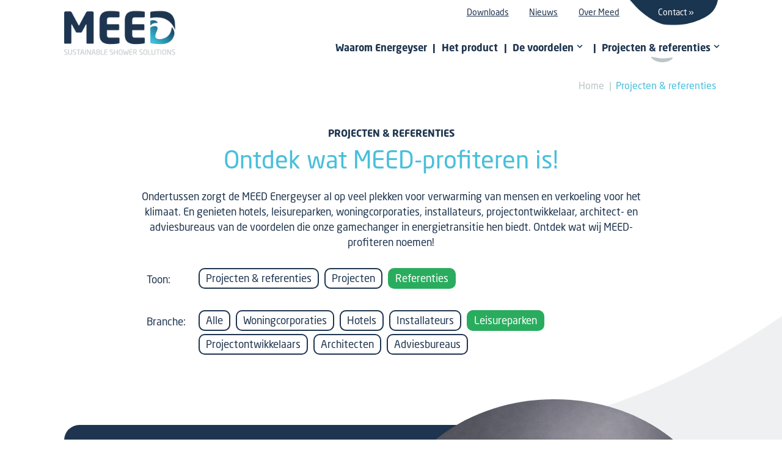

--- FILE ---
content_type: text/html; charset=UTF-8
request_url: https://www.meed-solutions.com/projecten-en-referenties?branche=leisureparken&filter=referenties&tag=transformatie
body_size: 4901
content:
<!DOCTYPE html>
<html lang="nl">
<head>
    <meta http-equiv="X-UA-Compatible" content="IE=edge">
    <meta charset="utf-8">
    <meta name="csrf-token" content="vrlKsFGkQlioIUhXmfRBME9CdaAD8q62Fqdw9yHl">
    <meta name="viewport" content="width=device-width, initial-scale=1.0, maximum-scale=6.0, minimum-scale=1.0">
    <meta name="msapplication-tap-highlight" content="no">
    <meta name="google-site-verification" content="DtZ67nSWzAbXihcFAHTKV30uiBUX3yIdm5zKGJJsanc">

    <!-- Prefetch dns -->
    <link rel="dns-prefetch" href="https://use.typekit.net">

    <!-- SEO -->
    <title>Referenties | Energeyser – MEED</title>
    <meta name="author" content="MEED">
    <meta name="description" content="Wat onze projecten e referenties duidelijk maken? Waarom woningcorporaties, hotels, leisureparken, installateurs, projectontwikkelaars, architect- en adviesbureaus kiezen voor de MEED Energeyser! Gamechanger in energietransitie ✓Aardgasvrij ✓Energiezuinig">
    <meta name="robots" content="all">
    <link rel="image_src" type="image/jpeg" href="https://www.meed-solutions.com/assets/img/logos/og-image.png">
    

    <!-- Twitter -->
    <meta name="twitter:card" content="summary_large_image">
    <!--<meta name="twitter:site" content="@">-->
    <meta name="twitter:creator" content="MEED">
    <meta name="twitter:title" content="Referenties | Energeyser – MEED">
    <meta name="twitter:description" content="Wat onze projecten e referenties duidelijk maken? Waarom woningcorporaties, hotels, leisureparken, installateurs, projectontwikkelaars, architect- en adviesbureaus kiezen voor de MEED Energeyser! Gamechanger in energietransitie ✓Aardgasvrij ✓Energiezuinig">
    <meta name="twitter:image:src" content="https://www.meed-solutions.com/assets/img/logos/og-image.png">

    <!-- Open Graph -->
    <meta property="og:url" content="https://www.meed-solutions.com/projecten-en-referenties?branche=leisureparken&amp;filter=referenties&amp;tag=transformatie">
    <meta property="og:type" content="website">
    <meta property="og:title" content="Referenties | Energeyser – MEED">
    <meta property="og:image" content="https://www.meed-solutions.com/assets/img/logos/og-image.png">
    <meta property="og:image:width" content="1200">
    <meta property="og:image:height" content="630">
    <meta property="og:description" content="Wat onze projecten e referenties duidelijk maken? Waarom woningcorporaties, hotels, leisureparken, installateurs, projectontwikkelaars, architect- en adviesbureaus kiezen voor de MEED Energeyser! Gamechanger in energietransitie ✓Aardgasvrij ✓Energiezuinig">
    <meta property="og:site_name" content="MEED">

    <!-- Stylesheets -->
    <link rel="stylesheet" href="https://use.typekit.net/yvh1ulm.css">
    <link rel="stylesheet" href="/build/css/app-3a4d947ebc7055be247d.css">
    <style>body:before { display: none; }</style>

    <!-- Favicons -->
    <link rel="apple-touch-icon" sizes="180x180" href="/assets/favicons/apple-touch-icon.png">
    <link rel="icon" type="image/png" sizes="32x32" href="/assets/favicons/favicon-32x32.png">
    <link rel="icon" type="image/png" sizes="16x16" href="/assets/favicons/favicon-16x16.png">
    <link rel="manifest" href="/assets/favicons/site.webmanifest">
    <link rel="mask-icon" href="/assets/favicons/safari-pinned-tab.svg" color="#5bbad5">
    <link rel="shortcut icon" href="/assets/favicons/favicon.ico">
    <meta name="msapplication-TileColor" content="#ffffff">
    <meta name="msapplication-config" content="/assets/favicons/browserconfig.xml">
    <meta name="theme-color" content="#ffffff">
    <!-- Linkedin -->
    <script type="text/javascript">
    _linkedin_partner_id = "3154553";
    window._linkedin_data_partner_ids = window._linkedin_data_partner_ids || [];
    window._linkedin_data_partner_ids.push(_linkedin_partner_id);
    </script><script type="text/javascript">
    (function(){var s = document.getElementsByTagName("script")[0];
    var b = document.createElement("script");
    b.type = "text/javascript";b.async = true;
    b.src = "https://snap.licdn.com/li.lms-analytics/insight.min.js";
    s.parentNode.insertBefore(b, s);})();
    </script>
    <noscript>
    <img height="1" width="1" style="display:none;" alt="" src="https://px.ads.linkedin.com/collect/?pid=3154553&fmt=gif" />
    </noscript>
</head>

<body class="-not-homepage">
<div id="wrapper">
    <header id="header">
        <div class="container">
            <a href="/" class="header-logo">
                <img src="/assets/img/logos/meed-header.png" alt="MEED" width="800" height="268">
            </a>

            <div class="header-nav">
                <nav id="submenu">
                    <ul>
                        
                                                    <li class="submenu-item">
                                <a href="/downloads" class="">Downloads</a>
                            </li>
                            <li class="submenu-item">
                                <a href="/nieuws" class="">Nieuws</a>
                            </li>
                            <li class="submenu-item">
                                <a href="/over-meed" class="">Over Meed</a>
                            </li>
                            <li class="submenu-item">
                                <a href="/contact" class="-blue">Contact</a>
                            </li>
                                            </ul>
                </nav>

                <nav id="menu">
                    <ul>
                        <li><a href="/waarom-energeyser">Waarom Energeyser</a></li>
                        <li><a href="/het-product">Het product</a></li>
                        <li class="-has-dropdown">
                            <a href="/voordelen">
                                <span>De voordelen <svg class="icon"><use xmlns:xlink="http://www.w3.org/1999/xlink" xlink:href="#dropdown"></use></svg></span>
                            </a>
                            <ul>
                                                                    <li><a href="/voordelen-woningcorporaties">Woningcorporatie</a></li>
                                                                    <li><a href="/voordelen-installateurs">Installateur</a></li>
                                                                    <li><a href="/voordelen-hotels">Hoteleigenaar</a></li>
                                                                    <li><a href="/voordelen-leisureparken">Leisureparkhouder</a></li>
                                                                    <li><a href="/voordelen-projectontwikkelaars">Projectontwikkelaar</a></li>
                                                                    <li><a href="/voordelen-architecten">Architectbureau</a></li>
                                                                    <li><a href="/voordelen-adviesbureaus">Adviesbureau</a></li>
                                                            </ul>
                        </li>
                        <li class="-has-dropdown -last">
                            <a href="/projecten-en-referenties" class="-current">
                                <span>Projecten & referenties <svg class="icon"><use xmlns:xlink="http://www.w3.org/1999/xlink" xlink:href="#dropdown"></use></svg></span>
                            </a>
                            <ul>
                                                                    <li><a href="/projecten-en-referenties?branche=woningcorporaties">Woningcorporaties</a></li>
                                                                    <li><a href="/projecten-en-referenties?branche=hotels">Hotels</a></li>
                                                                    <li><a href="/projecten-en-referenties?branche=installateurs">Installateurs</a></li>
                                                                    <li><a href="/projecten-en-referenties?branche=leisureparken">Leisureparken</a></li>
                                                                    <li><a href="/projecten-en-referenties?branche=projectontwikkelaars">Projectontwikkelaars</a></li>
                                                                    <li><a href="/projecten-en-referenties?branche=architecten">Architecten</a></li>
                                                                    <li><a href="/projecten-en-referenties?branche=adviesbureaus">Adviesbureaus</a></li>
                                                            </ul>
                        </li>
                                                    <li class="submenu-item">
                                <a href="/downloads" class="">Downloads</a>
                            </li>
                            <li class="submenu-item">
                                <a href="/nieuws" class="">Nieuws</a>
                            </li>
                            <li class="submenu-item">
                                <a href="/over-meed" class="">Over Meed</a>
                            </li>
                            <li class="submenu-item">
                                <a href="/contact" class="-blue">Contact</a>
                            </li>
                                            </ul>
                </nav>
            </div>

            <div class="header-links">
                                    <a class="btn -home" href="/">Home</a>
                                <a class="btn -transparent-blue" href="/contact">Contact</a>
            </div>

            <a href="#mmenu" class="hamburger hamburger--slider md-up:hidden" aria-label="Menu" aria-controls="navigation">
                <span class="hamburger-box">
                    <span class="hamburger-inner"></span>
                </span>
            </a>
        </div>
    </header>

    <div class="container -lines"></div>

    <div id="content" class="-pt-header">
         <div class="block" id="lijst">
    <div class="container">
        <nav id="breadcrumbs" class="">
    <a href="/">Home</a>
    <a href="/projecten-en-referenties">Projecten & referenties</a>
</nav>

        <div class="block-intro">
            <h1 class="heading">
                <span>Projecten & referenties</span>
                Ontdek wat MEED-profiteren is!
            </h1>

            <p>
                Ondertussen zorgt de MEED Energeyser al op veel plekken voor verwarming van mensen en verkoeling
                voor het klimaat. En genieten hotels, leisureparken, woningcorporaties, installateurs,
                projectontwikkelaar, architect- en adviesbureaus van de voordelen die onze gamechanger in
                energietransitie hen biedt. Ontdek wat wij MEED-profiteren noemen!
            </p>
        </div><!-- /.block-intro -->

        <div class="filters">
            <div class="filters-label">Toon:</div>
            <div class="filters-buttons">
                <a class="" href="/projecten-en-referenties?branche=leisureparken&amp;tag=transformatie">Projecten & referenties</a>

                                    <a class="" href="/projecten-en-referenties?branche=leisureparken&amp;tag=transformatie&amp;filter=projecten">Projecten</a>
                                    <a class="-current" href="/projecten-en-referenties?branche=leisureparken&amp;tag=transformatie&amp;filter=referenties">Referenties</a>
                            </div>
        </div>

        <div class="filters">
            <div class="filters-label">Branche:</div>
            <div class="filters-buttons">
                <a class="" href="/projecten-en-referenties?filter=referenties&amp;tag=transformatie">Alle</a>

                                    <a class="" href="/projecten-en-referenties?filter=referenties&amp;tag=transformatie&amp;branche=woningcorporaties">Woningcorporaties</a>
                                    <a class="" href="/projecten-en-referenties?filter=referenties&amp;tag=transformatie&amp;branche=hotels">Hotels</a>
                                    <a class="" href="/projecten-en-referenties?filter=referenties&amp;tag=transformatie&amp;branche=installateurs">Installateurs</a>
                                    <a class="-current" href="/projecten-en-referenties?filter=referenties&amp;tag=transformatie&amp;branche=leisureparken">Leisureparken</a>
                                    <a class="" href="/projecten-en-referenties?filter=referenties&amp;tag=transformatie&amp;branche=projectontwikkelaars">Projectontwikkelaars</a>
                                    <a class="" href="/projecten-en-referenties?filter=referenties&amp;tag=transformatie&amp;branche=architecten">Architecten</a>
                                    <a class="" href="/projecten-en-referenties?filter=referenties&amp;tag=transformatie&amp;branche=adviesbureaus">Adviesbureaus</a>
                            </div>
        </div>

        
                                    <div class="boxy4 " data-href-link>
    <figure class="boxy4-image" style="background-image: url(https://www.meed-solutions.com/photos/800x600/douche.jpg);">
        <img loading="lazy" alt="De warmte die door het doucheputje wegstroomt" src="https://www.meed-solutions.com/photos/800x600/douche.jpg" width="800" height="600">
    </figure><!-- /.boxy4-image -->

    <div class="boxy4-main">
        <div>
            <h3 class="heading2">
                                De warmte die door het doucheputje wegstroomt
            </h3>
            <p class="-mb0">
                Met de beste douchewarmtewisselaars kan tot wel 70 procent van de warmte die bij douchen verloren gaat worden teruggewonnen. Hoe komt het dat deze technologie nog zo weinig wordt toegepast? Warmte365 sprak met Piet Jacobs, onderzoeker bij TNO, over hoe warmteterugwinning (wtw) bij douchewater werkt en welke uitdagingen er voor de grootschal...
                <a href="https://www.meed-solutions.com/projecten-en-referenties/de-warmte-die-door-het-doucheputje-wegstroomt-101">Lees verder &raquo;</a>
            </p>
        </div>
    </div><!-- /.boxy4-main -->
</div><!-- /.boxy4 -->
                            <div class="boxy4 -reversed" data-href-link>
    <figure class="boxy4-image" style="background-image: url(https://www.meed-solutions.com/photos/800x600/marc-de-looze-low.jpg);">
        <img loading="lazy" alt="‘De Energeyser maak snelle renovaties van hotels en vakantieverblijven mogelijk’" src="https://www.meed-solutions.com/photos/800x600/marc-de-looze-low.jpg" width="800" height="600">
    </figure><!-- /.boxy4-image -->

    <div class="boxy4-main">
        <div>
            <h3 class="heading2">
                                ‘De Energeyser maak snelle renovaties van hotels en vakantieverblijven mogelijk’
            </h3>
            <p class="-mb0">
                Met zijn bedrijven C-Lant en HOSpeed richt Marc de Looze zich op de projectinrichting van vakantieparken en hotels. In zijn zoektocht naar eco-vriendelijk en gasloos douchen kwam hij met zijn ondernemingen uit bij de MEED Energeyser. Een douche-innovatie, waarvoor hij inmiddels een warm pleidooi hield binnen meerdere renovatie- en nieuwbouwprojecten van hotels en...
                <a href="https://www.meed-solutions.com/projecten-en-referenties/de-energeyser-maak-snelle-renovaties-van-hotels-en-vakantieverblijven-mogelijk-85">Lees verder &raquo;</a>
            </p>
        </div>
    </div><!-- /.boxy4-main -->
</div><!-- /.boxy4 -->
            
                        </div><!-- /.container -->

            <figure class="sfeer2 -alt5">
                <img data-src="/assets/img/layout/sfeer2-xs.png" class="img-responsive md-up:hidden" width="800" height="450">
            <img data-src="/assets/img/layout/sfeer2.png" class="img-responsive md-down:hidden" width="2000" height="1125">
            </figure>    </div><!-- /.block -->

        <section id="bottom">
    <div class="container">
        <div class="boxy5 bg-gradient">
            <div class="boxy5-main">
                <address class="list3">
                    <div class="item">
                        <div class="item-title"><b>Bezoek</b> ons</div>
                        <a target="_blank" rel="noopener" href="/route">
                            Arkerpoort 4<br>3861 PS Nijkerk
                        </a>
                    </div>
                    <div class="item">
                        <div class="item-title"><b>Bel</b> ons</div>
                        <a href="tel:085 - 064 78 25">085 - 064 78 25</a>
                    </div>

                    <div class="item">
                        <div class="item-title"><b>Mail</b> ons</div>
                        <a href="&#109;ail&#x74;&#x6f;&#58;&#x69;&#x6e;&#x66;&#111;&#x40;&#109;&#x65;&#101;&#x64;&#x2d;so&#x6c;&#117;ti&#x6f;&#110;s&#x2e;c&#x6f;&#109;">&#x69;&#x6e;&#x66;&#111;&#x40;&#109;&#x65;&#101;&#x64;&#x2d;so&#x6c;&#117;ti&#x6f;&#110;s&#x2e;c&#x6f;&#109;</a>
                    </div>
                </address>

                <div class="boxy5-textbox">
                    <h2 class="heading3">Een innovatieve glimlach naar de toekomst</h2>

                    <p>
                        Achter de duurzame douche-oplossingen van MEED zit een coöperatie tussen
                        TNO, HAMETECH en BETERBAD. Samen ontwikkelen we producten met een innovatieve glimlach naar
                        <a href="/gasloos-bouwen-en-wonen">de toekomst van gasvrij bouwen, wonen, douchen</a> en
                        <a href="/energieneutraal-huis-bouwen-of-renoveren">energieneutrale huizen bouwen of renoveren</a>.
                    </p>

                    <div style="line-height: 1;">
                        <a href="/waarom-meed" class="btn -blue-white">Meer over MEED</a>
                    </div>

                    <div class="socialmediabox">
                        <span><b>Volg ons</b>:</span>

                        <div class="socialmedia">
                            <a target="_blank" rel="noopener" href="https://www.linkedin.com/company/meed-sustainable-shower-solutions">
                                <span>Volg ons op LinkedIn <svg class="icon"><use xmlns:xlink="http://www.w3.org/1999/xlink" xlink:href="#linkedin"></use></svg></span>
                            </a>
                            <a target="_blank" rel="noopener" href="https://www.facebook.com/MEED-108830581030469">
                                <span>Volg ons op Faceook <svg class="icon"><use xmlns:xlink="http://www.w3.org/1999/xlink" xlink:href="#facebook"></use></svg></span>
                            </a>
                            <a target="_blank" rel="noopener" href="https://youtube.com/channel/UCJ8w5XRNApcFMXCyl3AjnOw">
                                <span>Volg ons op YouTube <svg class="icon"><use xmlns:xlink="http://www.w3.org/1999/xlink" xlink:href="#youtube"></use></svg></span>
                            </a>
                        </div>
                    </div>
                </div>
            </div><!-- /.boxy5-main -->

            <div class="boxy5-aside">
                <figure class="boxy5-image">
                    <img loading="lazy" alt="MEED Duurzame douche-oplossingen" src="/assets/img/content/bottom.png" width="1000" height="1250">
                </figure><!-- /.boxy5-image -->
            </div>
        </div><!-- /.boxy5 -->
    </div><!-- /.container -->
</section><!-- /#bottom -->
    </div><!-- /content -->

    <footer id="footer">
        <div class="container">
            <div class="col col-left">
                <span class="sm-down:block">&copy; 2026 MEED.</span>
                <span class="xs-down:block">Alle rechten voorbehouden.<em class="xs:hidden">&nbsp;</em></span>
                <span class="sm-down:block">
                    <a href="/disclaimer">Disclaimer</a>
                    <a href="/privacy">Privacy</a>
                    <a href="/sitemap">Sitemap</a>
                </span>
            </div>
            <div class="col col-right">
                <a target="_blank" rel="noopener" class="concept" href="https://activecreations.nl">
                    Concept & realisatie <span>Active Creations</span>
                </a>
            </div>
        </div><!-- /.container -->
    </footer>

    <button type="button" data-scroll-to="body" class="scroll-up">
        Naar top van pagina
    </button>

        </div><!-- /wrapper -->

<div style="height: 0; width: 0; position: absolute; visibility: hidden;"><svg style="position: absolute; width: 0; height: 0; overflow: hidden;" version="1.1" xmlns="http://www.w3.org/2000/svg" xmlns:xlink="http://www.w3.org/1999/xlink">
    <defs>
        <symbol id="dropdown" viewBox="0 0 20 20">
            <title>dropdown</title>
            <path d="M9.293 12.95l0.707 0.707 5.657-5.657-1.414-1.414-4.243 4.242-4.243-4.242-1.414 1.414z"></path>
        </symbol>

        <symbol id="download" viewBox="0 0 20 20">
            <title>download</title>
            <path d="M15 7h-3v-6h-4v6h-3l5 5 5-5zM19.338 13.532c-0.21-0.224-1.611-1.723-2.011-2.114-0.265-0.259-0.644-0.418-1.042-0.418h-1.757l3.064 2.994h-3.544c-0.102 0-0.194 0.052-0.24 0.133l-0.816 1.873h-5.984l-0.816-1.873c-0.046-0.081-0.139-0.133-0.24-0.133h-3.544l3.063-2.994h-1.756c-0.397 0-0.776 0.159-1.042 0.418-0.4 0.392-1.801 1.891-2.011 2.114-0.489 0.521-0.758 0.936-0.63 1.449l0.561 3.074c0.128 0.514 0.691 0.936 1.252 0.936h16.312c0.561 0 1.124-0.422 1.252-0.936l0.561-3.074c0.126-0.513-0.142-0.928-0.632-1.449z"></path>
        </symbol>

        <symbol id="facebook" viewBox="0 0 32 32">
            <title>facebook</title>
            <path d="M19 6h5v-6h-5c-3.86 0-7 3.14-7 7v3h-4v6h4v16h6v-16h5l1-6h-6v-3c0-0.542 0.458-1 1-1z"></path>
        </symbol>

        <symbol id="linkedin" viewBox="0 0 32 32">
            <title>linkedin</title>
            <path d="M12 12h5.535v2.837h0.079c0.77-1.381 2.655-2.837 5.464-2.837 5.842 0 6.922 3.637 6.922 8.367v9.633h-5.769v-8.54c0-2.037-0.042-4.657-3.001-4.657-3.005 0-3.463 2.218-3.463 4.509v8.688h-5.767v-18z"></path>
            <path d="M2 12h6v18h-6v-18z"></path>
            <path d="M8 7c0 1.657-1.343 3-3 3s-3-1.343-3-3c0-1.657 1.343-3 3-3s3 1.343 3 3z"></path>
        </symbol>

        <symbol id="youtube" viewBox="0 0 32 32">
            <title>youtube</title>
            <path d="M31.681 9.6c0 0-0.313-2.206-1.275-3.175-1.219-1.275-2.581-1.281-3.206-1.356-4.475-0.325-11.194-0.325-11.194-0.325h-0.012c0 0-6.719 0-11.194 0.325-0.625 0.075-1.987 0.081-3.206 1.356-0.963 0.969-1.269 3.175-1.269 3.175s-0.319 2.588-0.319 5.181v2.425c0 2.587 0.319 5.181 0.319 5.181s0.313 2.206 1.269 3.175c1.219 1.275 2.819 1.231 3.531 1.369 2.563 0.244 10.881 0.319 10.881 0.319s6.725-0.012 11.2-0.331c0.625-0.075 1.988-0.081 3.206-1.356 0.962-0.969 1.275-3.175 1.275-3.175s0.319-2.587 0.319-5.181v-2.425c-0.006-2.588-0.325-5.181-0.325-5.181zM12.694 20.15v-8.994l8.644 4.513-8.644 4.481z"></path>
        </symbol>
    </defs>
</svg>
</div>

<!-- Global site tag (gtag.js) - Google Analytics -->
<script async src="https://www.googletagmanager.com/gtag/js?id=UA-174588355-1"></script>
<script>
window.dataLayer = window.dataLayer || [];
function gtag(){dataLayer.push(arguments);}
gtag('js', new Date());
gtag('config', 'UA-174588355-1', { 'anonymize_ip': true });
</script>

<!-- Javascripts -->
<script src="/build/js/app-8586ab3204c75b2d3854.js"></script>
</body>
</html>


--- FILE ---
content_type: text/css
request_url: https://www.meed-solutions.com/build/css/app-3a4d947ebc7055be247d.css
body_size: 41274
content:
@charset "UTF-8";
/*!
 * Author: Jürgen van Dijk <jurgen@activecreations.nl>
 * Date: 3/3/2023
 */#nprogress{pointer-events:none}#nprogress .bar{background:#29d;position:fixed;z-index:1031;top:0;left:0;width:100%;height:2px}#nprogress .peg{display:block;position:absolute;right:0;width:100px;height:100%;-webkit-box-shadow:0 0 10px #29d,0 0 5px #29d;box-shadow:0 0 10px #29d,0 0 5px #29d;opacity:1;-webkit-transform:rotate(3deg) translateY(-4px);-ms-transform:rotate(3deg) translateY(-4px);transform:rotate(3deg) translateY(-4px)}#nprogress .spinner{display:block;position:fixed;z-index:1031;top:15px;right:15px}#nprogress .spinner-icon{width:18px;height:18px;-webkit-box-sizing:border-box;box-sizing:border-box;border-color:#29d rgba(0,0,0,0) rgba(0,0,0,0) #29d;border-style:solid;border-width:2px;border-radius:50%;-webkit-animation:nprogress-spinner .4s linear infinite;animation:nprogress-spinner .4s linear infinite}.nprogress-custom-parent{overflow:hidden;position:relative}.nprogress-custom-parent #nprogress .bar,.nprogress-custom-parent #nprogress .spinner{position:absolute}@-webkit-keyframes nprogress-spinner{0%{-webkit-transform:rotate(0deg)}to{-webkit-transform:rotate(1turn)}}@keyframes nprogress-spinner{0%{-webkit-transform:rotate(0deg);transform:rotate(0deg)}to{-webkit-transform:rotate(1turn);transform:rotate(1turn)}}.iziToast-capsule{font-size:0;height:0;width:100%;-webkit-transform:translateZ(0);transform:translateZ(0);-webkit-backface-visibility:hidden;backface-visibility:hidden;-webkit-transition:height .5s cubic-bezier(.25,.8,.25,1),-webkit-transform .5s cubic-bezier(.25,.8,.25,1);transition:height .5s cubic-bezier(.25,.8,.25,1),-webkit-transform .5s cubic-bezier(.25,.8,.25,1);-o-transition:transform .5s cubic-bezier(.25,.8,.25,1),height .5s cubic-bezier(.25,.8,.25,1);transition:transform .5s cubic-bezier(.25,.8,.25,1),height .5s cubic-bezier(.25,.8,.25,1);transition:transform .5s cubic-bezier(.25,.8,.25,1),height .5s cubic-bezier(.25,.8,.25,1),-webkit-transform .5s cubic-bezier(.25,.8,.25,1)}.iziToast-capsule,.iziToast-capsule *{-webkit-box-sizing:border-box;box-sizing:border-box}.iziToast-overlay{display:block;position:fixed;top:-100px;left:0;right:0;bottom:-100px;z-index:997}.iziToast{display:inline-block;clear:both;position:relative;font-family:Lato,Tahoma,Arial;font-size:14px;padding:8px 45px 9px 0;background:hsla(0,0%,93.3%,.9);border-color:hsla(0,0%,93.3%,.9);width:100%;pointer-events:all;cursor:default;-webkit-transform:translateX(0);-ms-transform:translateX(0);transform:translateX(0);-webkit-touch-callout:none;-webkit-user-select:none;-moz-user-select:none;-ms-user-select:none;user-select:none;min-height:54px}.iziToast>.iziToast-progressbar{position:absolute;left:0;bottom:0;width:100%;z-index:1;background:hsla(0,0%,100%,.2)}.iziToast>.iziToast-progressbar>div{height:2px;width:100%;background:rgba(0,0,0,.3);border-radius:0 0 3px 3px}.iziToast.iziToast-balloon:before{content:"";position:absolute;right:8px;left:auto;width:0;height:0;top:100%;border-right:0 solid rgba(0,0,0,0);border-left:15px solid rgba(0,0,0,0);border-top:10px solid #000;border-top-color:inherit;border-radius:0}.iziToast.iziToast-balloon .iziToast-progressbar{top:0;bottom:auto}.iziToast.iziToast-balloon>div{border-radius:0 0 0 3px}.iziToast>.iziToast-cover{position:absolute;left:0;top:0;bottom:0;height:100%;margin:0;background-size:100%;background-position:50% 50%;background-repeat:no-repeat;background-color:rgba(0,0,0,.1)}.iziToast>.iziToast-close{position:absolute;right:0;top:0;border:0;padding:0;opacity:.6;width:42px;height:100%;background:url([data-uri]) no-repeat 50% 50%;background-size:8px;cursor:pointer;outline:0}.iziToast>.iziToast-close:hover{opacity:1}.iziToast>.iziToast-body{position:relative;padding:0 0 0 10px;height:auto;min-height:36px;margin:0 0 0 15px;text-align:left}.iziToast>.iziToast-body:after{content:"";display:table;clear:both}.iziToast>.iziToast-body .iziToast-texts{margin:10px 0 0;padding-right:2px;display:inline-block;float:left}.iziToast>.iziToast-body .iziToast-inputs{min-height:19px;float:left;margin:3px -2px}.iziToast>.iziToast-body .iziToast-inputs>input:not([type=checkbox]):not([type=radio]),.iziToast>.iziToast-body .iziToast-inputs>select{position:relative;display:inline-block;margin:2px;border-radius:2px;border:0;padding:4px 7px;font-size:13px;letter-spacing:.02em;background:rgba(0,0,0,.1);color:#000;-webkit-box-shadow:0 0 0 1px rgba(0,0,0,.2);box-shadow:0 0 0 1px rgba(0,0,0,.2);min-height:26px}.iziToast>.iziToast-body .iziToast-inputs>input:not([type=checkbox]):not([type=radio]):focus,.iziToast>.iziToast-body .iziToast-inputs>select:focus{-webkit-box-shadow:0 0 0 1px rgba(0,0,0,.6);box-shadow:0 0 0 1px rgba(0,0,0,.6)}.iziToast>.iziToast-body .iziToast-buttons{min-height:17px;float:left;margin:4px -2px}.iziToast>.iziToast-body .iziToast-buttons>a,.iziToast>.iziToast-body .iziToast-buttons>button,.iziToast>.iziToast-body .iziToast-buttons>input:not([type=checkbox]):not([type=radio]){position:relative;display:inline-block;margin:2px;border-radius:2px;border:0;padding:5px 10px;font-size:12px;letter-spacing:.02em;cursor:pointer;background:rgba(0,0,0,.1);color:#000}.iziToast>.iziToast-body .iziToast-buttons>a:hover,.iziToast>.iziToast-body .iziToast-buttons>button:hover,.iziToast>.iziToast-body .iziToast-buttons>input:not([type=checkbox]):not([type=radio]):hover{background:rgba(0,0,0,.2)}.iziToast>.iziToast-body .iziToast-buttons>a:focus,.iziToast>.iziToast-body .iziToast-buttons>button:focus,.iziToast>.iziToast-body .iziToast-buttons>input:not([type=checkbox]):not([type=radio]):focus{-webkit-box-shadow:0 0 0 1px rgba(0,0,0,.6);box-shadow:0 0 0 1px rgba(0,0,0,.6)}.iziToast>.iziToast-body .iziToast-buttons>a:active,.iziToast>.iziToast-body .iziToast-buttons>button:active,.iziToast>.iziToast-body .iziToast-buttons>input:not([type=checkbox]):not([type=radio]):active{top:1px}.iziToast>.iziToast-body .iziToast-icon{position:absolute;left:0;top:50%;display:table;font-size:23px;line-height:24px;margin-top:-12px;color:#000;width:24px;height:24px}.iziToast>.iziToast-body .iziToast-icon.ico-info{background:url([data-uri]) no-repeat 50% 50%;background-size:85%}.iziToast>.iziToast-body .iziToast-icon.ico-warning{background:url([data-uri]) no-repeat 50% 50%;background-size:85%}.iziToast>.iziToast-body .iziToast-icon.ico-error{background:url([data-uri]) no-repeat 50% 50%;background-size:80%}.iziToast>.iziToast-body .iziToast-icon.ico-success{background:url([data-uri]) no-repeat 50% 50%;background-size:85%}.iziToast>.iziToast-body .iziToast-icon.ico-question{background:url([data-uri]) no-repeat 50% 50%;background-size:85%}.iziToast>.iziToast-body .iziToast-message,.iziToast>.iziToast-body .iziToast-title{padding:0;font-size:14px;line-height:16px;text-align:left;float:left;white-space:normal}.iziToast>.iziToast-body .iziToast-title{color:#000;margin:0}.iziToast>.iziToast-body .iziToast-message{margin:0 0 10px;color:rgba(0,0,0,.6)}.iziToast.iziToast-animateInside .iziToast-buttons-child,.iziToast.iziToast-animateInside .iziToast-icon,.iziToast.iziToast-animateInside .iziToast-inputs-child,.iziToast.iziToast-animateInside .iziToast-message,.iziToast.iziToast-animateInside .iziToast-title{opacity:0}.iziToast-target{position:relative;width:100%;margin:0 auto}.iziToast-target .iziToast-capsule{overflow:hidden}.iziToast-target .iziToast-capsule:after{visibility:hidden;display:block;font-size:0;content:" ";clear:both;height:0}.iziToast-target .iziToast-capsule .iziToast{width:100%;float:left}.iziToast-wrapper{z-index:99999;position:fixed;width:100%;pointer-events:none;display:-webkit-box;display:-ms-flexbox;display:flex;-webkit-box-orient:vertical;-webkit-box-direction:normal;-ms-flex-direction:column;flex-direction:column}.iziToast-wrapper .iziToast.iziToast-balloon:before{border-right:0 solid rgba(0,0,0,0);border-left:15px solid rgba(0,0,0,0);border-top:10px solid #000;border-top-color:inherit;right:8px;left:auto}.iziToast-wrapper-bottomLeft{left:0;bottom:0;text-align:left}.iziToast-wrapper-bottomLeft .iziToast.iziToast-balloon:before,.iziToast-wrapper-topLeft .iziToast.iziToast-balloon:before{border-right:15px solid rgba(0,0,0,0);border-left:0 solid rgba(0,0,0,0);right:auto;left:8px}.iziToast-wrapper-bottomRight{right:0;bottom:0;text-align:right}.iziToast-wrapper-topLeft{left:0;top:0;text-align:left}.iziToast-wrapper-topRight{top:0;right:0;text-align:right}.iziToast-wrapper-topCenter{top:0;left:0;right:0;text-align:center}.iziToast-wrapper-bottomCenter,.iziToast-wrapper-center{bottom:0;left:0;right:0;text-align:center}.iziToast-wrapper-center{top:0;-webkit-box-pack:center;-ms-flex-pack:center;justify-content:center;-webkit-box-orient:vertical;-webkit-box-direction:normal;-ms-flex-flow:column;flex-flow:column;-webkit-box-align:center;-ms-flex-align:center;align-items:center}.iziToast-rtl{direction:rtl;padding:8px 0 9px 45px;font-family:Tahoma,Lato,Arial}.iziToast-rtl .iziToast-cover{left:auto;right:0}.iziToast-rtl .iziToast-close{right:auto;left:0}.iziToast-rtl .iziToast-body{padding:0 10px 0 0;margin:0 16px 0 0;text-align:right}.iziToast-rtl .iziToast-body .iziToast-buttons,.iziToast-rtl .iziToast-body .iziToast-inputs,.iziToast-rtl .iziToast-body .iziToast-message,.iziToast-rtl .iziToast-body .iziToast-texts,.iziToast-rtl .iziToast-body .iziToast-title{float:right;text-align:right}.iziToast-rtl .iziToast-body .iziToast-icon{left:auto;right:0}@media only screen and (min-width:568px){.iziToast-wrapper{padding:10px 15px}.iziToast{margin:5px 0;border-radius:3px;width:auto}.iziToast:after{content:"";z-index:-1;position:absolute;top:0;left:0;width:100%;height:100%;border-radius:3px;-webkit-box-shadow:inset 0 -10px 20px -10px rgba(0,0,0,.2),inset 0 0 5px rgba(0,0,0,.1),0 8px 8px -5px rgba(0,0,0,.25);box-shadow:inset 0 -10px 20px -10px rgba(0,0,0,.2),inset 0 0 5px rgba(0,0,0,.1),0 8px 8px -5px rgba(0,0,0,.25)}.iziToast:not(.iziToast-rtl) .iziToast-cover{border-radius:3px 0 0 3px}.iziToast.iziToast-rtl .iziToast-cover{border-radius:0 3px 3px 0}.iziToast.iziToast-color-dark:after{-webkit-box-shadow:inset 0 -10px 20px -10px hsla(0,0%,100%,.3),0 10px 10px -5px rgba(0,0,0,.25);box-shadow:inset 0 -10px 20px -10px hsla(0,0%,100%,.3),0 10px 10px -5px rgba(0,0,0,.25)}.iziToast.iziToast-balloon .iziToast-progressbar{background:0 0}.iziToast.iziToast-balloon:after{-webkit-box-shadow:0 10px 10px -5px rgba(0,0,0,.25),inset 0 10px 20px -5px rgba(0,0,0,.25);box-shadow:0 10px 10px -5px rgba(0,0,0,.25),inset 0 10px 20px -5px rgba(0,0,0,.25)}.iziToast-target .iziToast:after{-webkit-box-shadow:inset 0 -10px 20px -10px rgba(0,0,0,.2),inset 0 0 5px rgba(0,0,0,.1);box-shadow:inset 0 -10px 20px -10px rgba(0,0,0,.2),inset 0 0 5px rgba(0,0,0,.1)}}.iziToast.iziToast-theme-dark{background:#565c70;border-color:#565c70}.iziToast.iziToast-theme-dark .iziToast-title{color:#fff}.iziToast.iziToast-theme-dark .iziToast-message{color:hsla(0,0%,100%,.7);font-weight:300}.iziToast.iziToast-theme-dark .iziToast-close{background:url([data-uri]) no-repeat 50% 50%;background-size:8px}.iziToast.iziToast-theme-dark .iziToast-icon{color:#fff}.iziToast.iziToast-theme-dark .iziToast-icon.ico-info{background:url([data-uri]) no-repeat 50% 50%;background-size:85%}.iziToast.iziToast-theme-dark .iziToast-icon.ico-warning{background:url([data-uri]) no-repeat 50% 50%;background-size:85%}.iziToast.iziToast-theme-dark .iziToast-icon.ico-error{background:url([data-uri]) no-repeat 50% 50%;background-size:80%}.iziToast.iziToast-theme-dark .iziToast-icon.ico-success{background:url([data-uri]) no-repeat 50% 50%;background-size:85%}.iziToast.iziToast-theme-dark .iziToast-icon.ico-question{background:url([data-uri]) no-repeat 50% 50%;background-size:85%}.iziToast.iziToast-theme-dark .iziToast-buttons>a,.iziToast.iziToast-theme-dark .iziToast-buttons>button,.iziToast.iziToast-theme-dark .iziToast-buttons>input{color:#fff;background:hsla(0,0%,100%,.1)}.iziToast.iziToast-theme-dark .iziToast-buttons>a:hover,.iziToast.iziToast-theme-dark .iziToast-buttons>button:hover,.iziToast.iziToast-theme-dark .iziToast-buttons>input:hover{background:hsla(0,0%,100%,.2)}.iziToast.iziToast-theme-dark .iziToast-buttons>a:focus,.iziToast.iziToast-theme-dark .iziToast-buttons>button:focus,.iziToast.iziToast-theme-dark .iziToast-buttons>input:focus{-webkit-box-shadow:0 0 0 1px hsla(0,0%,100%,.6);box-shadow:0 0 0 1px hsla(0,0%,100%,.6)}.iziToast.iziToast-color-red{background:rgba(255,175,180,.9);border-color:rgba(255,175,180,.9)}.iziToast.iziToast-color-orange{background:rgba(255,207,165,.9);border-color:rgba(255,207,165,.9)}.iziToast.iziToast-color-yellow{background:rgba(255,249,178,.9);border-color:rgba(255,249,178,.9)}.iziToast.iziToast-color-blue{background:rgba(157,222,255,.9);border-color:rgba(157,222,255,.9)}.iziToast.iziToast-color-green{background:rgba(166,239,184,.9);border-color:rgba(166,239,184,.9)}.iziToast.iziToast-layout2 .iziToast-body .iziToast-message,.iziToast.iziToast-layout2 .iziToast-body .iziToast-texts{width:100%}.iziToast.iziToast-layout3{border-radius:2px}.iziToast.iziToast-layout3:after{display:none}.iziToast.revealIn,.iziToast .revealIn{-webkit-animation:iziT-revealIn 1s cubic-bezier(.25,1.6,.25,1) both;animation:iziT-revealIn 1s cubic-bezier(.25,1.6,.25,1) both}.iziToast.slideIn,.iziToast .slideIn{-webkit-animation:iziT-slideIn 1s cubic-bezier(.16,.81,.32,1) both;animation:iziT-slideIn 1s cubic-bezier(.16,.81,.32,1) both}.iziToast.bounceInLeft{-webkit-animation:iziT-bounceInLeft .7s ease-in-out both;animation:iziT-bounceInLeft .7s ease-in-out both}.iziToast.bounceInRight{-webkit-animation:iziT-bounceInRight .85s ease-in-out both;animation:iziT-bounceInRight .85s ease-in-out both}.iziToast.bounceInDown{-webkit-animation:iziT-bounceInDown .7s ease-in-out both;animation:iziT-bounceInDown .7s ease-in-out both}.iziToast.bounceInUp{-webkit-animation:iziT-bounceInUp .7s ease-in-out both;animation:iziT-bounceInUp .7s ease-in-out both}.iziToast.fadeIn,.iziToast .fadeIn{-webkit-animation:iziT-fadeIn .5s ease both;animation:iziT-fadeIn .5s ease both}.iziToast.fadeInUp{-webkit-animation:iziT-fadeInUp .7s ease both;animation:iziT-fadeInUp .7s ease both}.iziToast.fadeInDown{-webkit-animation:iziT-fadeInDown .7s ease both;animation:iziT-fadeInDown .7s ease both}.iziToast.fadeInLeft{-webkit-animation:iziT-fadeInLeft .85s cubic-bezier(.25,.8,.25,1) both;animation:iziT-fadeInLeft .85s cubic-bezier(.25,.8,.25,1) both}.iziToast.fadeInRight{-webkit-animation:iziT-fadeInRight .85s cubic-bezier(.25,.8,.25,1) both;animation:iziT-fadeInRight .85s cubic-bezier(.25,.8,.25,1) both}.iziToast.flipInX{-webkit-animation:iziT-flipInX .85s cubic-bezier(.35,0,.25,1) both;animation:iziT-flipInX .85s cubic-bezier(.35,0,.25,1) both}.iziToast.fadeOut{-webkit-animation:iziT-fadeOut .7s ease both;animation:iziT-fadeOut .7s ease both}.iziToast.fadeOutDown{-webkit-animation:iziT-fadeOutDown .7s cubic-bezier(.4,.45,.15,.91) both;animation:iziT-fadeOutDown .7s cubic-bezier(.4,.45,.15,.91) both}.iziToast.fadeOutUp{-webkit-animation:iziT-fadeOutUp .7s cubic-bezier(.4,.45,.15,.91) both;animation:iziT-fadeOutUp .7s cubic-bezier(.4,.45,.15,.91) both}.iziToast.fadeOutLeft{-webkit-animation:iziT-fadeOutLeft .5s ease both;animation:iziT-fadeOutLeft .5s ease both}.iziToast.fadeOutRight{-webkit-animation:iziT-fadeOutRight .5s ease both;animation:iziT-fadeOutRight .5s ease both}.iziToast.flipOutX{-webkit-backface-visibility:visible!important;backface-visibility:visible!important;-webkit-animation:iziT-flipOutX .7s cubic-bezier(.4,.45,.15,.91) both;animation:iziT-flipOutX .7s cubic-bezier(.4,.45,.15,.91) both}.iziToast-overlay.fadeIn{-webkit-animation:iziT-fadeIn .5s ease both;animation:iziT-fadeIn .5s ease both}.iziToast-overlay.fadeOut{-webkit-animation:iziT-fadeOut .7s ease both;animation:iziT-fadeOut .7s ease both}@-webkit-keyframes iziT-revealIn{0%{opacity:0;-webkit-transform:scale3d(.3,.3,1);transform:scale3d(.3,.3,1)}to{opacity:1}}@keyframes iziT-revealIn{0%{opacity:0;-webkit-transform:scale3d(.3,.3,1);transform:scale3d(.3,.3,1)}to{opacity:1}}@-webkit-keyframes iziT-slideIn{0%{opacity:0;-webkit-transform:translateX(50px);transform:translateX(50px)}to{opacity:1;-webkit-transform:translateX(0);transform:translateX(0)}}@keyframes iziT-slideIn{0%{opacity:0;-webkit-transform:translateX(50px);transform:translateX(50px)}to{opacity:1;-webkit-transform:translateX(0);transform:translateX(0)}}@-webkit-keyframes iziT-bounceInLeft{0%{opacity:0;-webkit-transform:translateX(280px);transform:translateX(280px)}50%{opacity:1;-webkit-transform:translateX(-20px);transform:translateX(-20px)}70%{-webkit-transform:translateX(10px);transform:translateX(10px)}to{-webkit-transform:translateX(0);transform:translateX(0)}}@keyframes iziT-bounceInLeft{0%{opacity:0;-webkit-transform:translateX(280px);transform:translateX(280px)}50%{opacity:1;-webkit-transform:translateX(-20px);transform:translateX(-20px)}70%{-webkit-transform:translateX(10px);transform:translateX(10px)}to{-webkit-transform:translateX(0);transform:translateX(0)}}@-webkit-keyframes iziT-bounceInRight{0%{opacity:0;-webkit-transform:translateX(-280px);transform:translateX(-280px)}50%{opacity:1;-webkit-transform:translateX(20px);transform:translateX(20px)}70%{-webkit-transform:translateX(-10px);transform:translateX(-10px)}to{-webkit-transform:translateX(0);transform:translateX(0)}}@keyframes iziT-bounceInRight{0%{opacity:0;-webkit-transform:translateX(-280px);transform:translateX(-280px)}50%{opacity:1;-webkit-transform:translateX(20px);transform:translateX(20px)}70%{-webkit-transform:translateX(-10px);transform:translateX(-10px)}to{-webkit-transform:translateX(0);transform:translateX(0)}}@-webkit-keyframes iziT-bounceInDown{0%{opacity:0;-webkit-transform:translateY(-200px);transform:translateY(-200px)}50%{opacity:1;-webkit-transform:translateY(10px);transform:translateY(10px)}70%{-webkit-transform:translateY(-5px);transform:translateY(-5px)}to{-webkit-transform:translateY(0);transform:translateY(0)}}@keyframes iziT-bounceInDown{0%{opacity:0;-webkit-transform:translateY(-200px);transform:translateY(-200px)}50%{opacity:1;-webkit-transform:translateY(10px);transform:translateY(10px)}70%{-webkit-transform:translateY(-5px);transform:translateY(-5px)}to{-webkit-transform:translateY(0);transform:translateY(0)}}@-webkit-keyframes iziT-bounceInUp{0%{opacity:0;-webkit-transform:translateY(200px);transform:translateY(200px)}50%{opacity:1;-webkit-transform:translateY(-10px);transform:translateY(-10px)}70%{-webkit-transform:translateY(5px);transform:translateY(5px)}to{-webkit-transform:translateY(0);transform:translateY(0)}}@keyframes iziT-bounceInUp{0%{opacity:0;-webkit-transform:translateY(200px);transform:translateY(200px)}50%{opacity:1;-webkit-transform:translateY(-10px);transform:translateY(-10px)}70%{-webkit-transform:translateY(5px);transform:translateY(5px)}to{-webkit-transform:translateY(0);transform:translateY(0)}}@-webkit-keyframes iziT-fadeIn{0%{opacity:0}to{opacity:1}}@keyframes iziT-fadeIn{0%{opacity:0}to{opacity:1}}@-webkit-keyframes iziT-fadeInUp{0%{opacity:0;-webkit-transform:translate3d(0,100%,0);transform:translate3d(0,100%,0)}to{opacity:1;-webkit-transform:none;transform:none}}@keyframes iziT-fadeInUp{0%{opacity:0;-webkit-transform:translate3d(0,100%,0);transform:translate3d(0,100%,0)}to{opacity:1;-webkit-transform:none;transform:none}}@-webkit-keyframes iziT-fadeInDown{0%{opacity:0;-webkit-transform:translate3d(0,-100%,0);transform:translate3d(0,-100%,0)}to{opacity:1;-webkit-transform:none;transform:none}}@keyframes iziT-fadeInDown{0%{opacity:0;-webkit-transform:translate3d(0,-100%,0);transform:translate3d(0,-100%,0)}to{opacity:1;-webkit-transform:none;transform:none}}@-webkit-keyframes iziT-fadeInLeft{0%{opacity:0;-webkit-transform:translate3d(300px,0,0);transform:translate3d(300px,0,0)}to{opacity:1;-webkit-transform:none;transform:none}}@keyframes iziT-fadeInLeft{0%{opacity:0;-webkit-transform:translate3d(300px,0,0);transform:translate3d(300px,0,0)}to{opacity:1;-webkit-transform:none;transform:none}}@-webkit-keyframes iziT-fadeInRight{0%{opacity:0;-webkit-transform:translate3d(-300px,0,0);transform:translate3d(-300px,0,0)}to{opacity:1;-webkit-transform:none;transform:none}}@keyframes iziT-fadeInRight{0%{opacity:0;-webkit-transform:translate3d(-300px,0,0);transform:translate3d(-300px,0,0)}to{opacity:1;-webkit-transform:none;transform:none}}@-webkit-keyframes iziT-flipInX{0%{-webkit-transform:perspective(400px) rotateX(90deg);transform:perspective(400px) rotateX(90deg);opacity:0}40%{-webkit-transform:perspective(400px) rotateX(-20deg);transform:perspective(400px) rotateX(-20deg)}60%{-webkit-transform:perspective(400px) rotateX(10deg);transform:perspective(400px) rotateX(10deg);opacity:1}80%{-webkit-transform:perspective(400px) rotateX(-5deg);transform:perspective(400px) rotateX(-5deg)}to{-webkit-transform:perspective(400px);transform:perspective(400px)}}@keyframes iziT-flipInX{0%{-webkit-transform:perspective(400px) rotateX(90deg);transform:perspective(400px) rotateX(90deg);opacity:0}40%{-webkit-transform:perspective(400px) rotateX(-20deg);transform:perspective(400px) rotateX(-20deg)}60%{-webkit-transform:perspective(400px) rotateX(10deg);transform:perspective(400px) rotateX(10deg);opacity:1}80%{-webkit-transform:perspective(400px) rotateX(-5deg);transform:perspective(400px) rotateX(-5deg)}to{-webkit-transform:perspective(400px);transform:perspective(400px)}}@-webkit-keyframes iziT-fadeOut{0%{opacity:1}to{opacity:0}}@keyframes iziT-fadeOut{0%{opacity:1}to{opacity:0}}@-webkit-keyframes iziT-fadeOutDown{0%{opacity:1}to{opacity:0;-webkit-transform:translate3d(0,100%,0);transform:translate3d(0,100%,0)}}@keyframes iziT-fadeOutDown{0%{opacity:1}to{opacity:0;-webkit-transform:translate3d(0,100%,0);transform:translate3d(0,100%,0)}}@-webkit-keyframes iziT-fadeOutUp{0%{opacity:1}to{opacity:0;-webkit-transform:translate3d(0,-100%,0);transform:translate3d(0,-100%,0)}}@keyframes iziT-fadeOutUp{0%{opacity:1}to{opacity:0;-webkit-transform:translate3d(0,-100%,0);transform:translate3d(0,-100%,0)}}@-webkit-keyframes iziT-fadeOutLeft{0%{opacity:1}to{opacity:0;-webkit-transform:translate3d(-200px,0,0);transform:translate3d(-200px,0,0)}}@keyframes iziT-fadeOutLeft{0%{opacity:1}to{opacity:0;-webkit-transform:translate3d(-200px,0,0);transform:translate3d(-200px,0,0)}}@-webkit-keyframes iziT-fadeOutRight{0%{opacity:1}to{opacity:0;-webkit-transform:translate3d(200px,0,0);transform:translate3d(200px,0,0)}}@keyframes iziT-fadeOutRight{0%{opacity:1}to{opacity:0;-webkit-transform:translate3d(200px,0,0);transform:translate3d(200px,0,0)}}@-webkit-keyframes iziT-flipOutX{0%{-webkit-transform:perspective(400px);transform:perspective(400px)}30%{-webkit-transform:perspective(400px) rotateX(-20deg);transform:perspective(400px) rotateX(-20deg);opacity:1}to{-webkit-transform:perspective(400px) rotateX(90deg);transform:perspective(400px) rotateX(90deg);opacity:0}}@keyframes iziT-flipOutX{0%{-webkit-transform:perspective(400px);transform:perspective(400px)}30%{-webkit-transform:perspective(400px) rotateX(-20deg);transform:perspective(400px) rotateX(-20deg);opacity:1}to{-webkit-transform:perspective(400px) rotateX(90deg);transform:perspective(400px) rotateX(90deg);opacity:0}}

/*!
 * animate.css -https://daneden.github.io/animate.css/
 * Version - 3.7.2
 * Licensed under the MIT license - http://opensource.org/licenses/MIT
 *
 * Copyright (c) 2019 Daniel Eden
 */@-webkit-keyframes bounce{0%,20%,53%,80%,to{-webkit-animation-timing-function:cubic-bezier(.215,.61,.355,1);animation-timing-function:cubic-bezier(.215,.61,.355,1);-webkit-transform:translateZ(0);transform:translateZ(0)}40%,43%{-webkit-animation-timing-function:cubic-bezier(.755,.05,.855,.06);animation-timing-function:cubic-bezier(.755,.05,.855,.06);-webkit-transform:translate3d(0,-30px,0);transform:translate3d(0,-30px,0)}70%{-webkit-animation-timing-function:cubic-bezier(.755,.05,.855,.06);animation-timing-function:cubic-bezier(.755,.05,.855,.06);-webkit-transform:translate3d(0,-15px,0);transform:translate3d(0,-15px,0)}90%{-webkit-transform:translate3d(0,-4px,0);transform:translate3d(0,-4px,0)}}@keyframes bounce{0%,20%,53%,80%,to{-webkit-animation-timing-function:cubic-bezier(.215,.61,.355,1);animation-timing-function:cubic-bezier(.215,.61,.355,1);-webkit-transform:translateZ(0);transform:translateZ(0)}40%,43%{-webkit-animation-timing-function:cubic-bezier(.755,.05,.855,.06);animation-timing-function:cubic-bezier(.755,.05,.855,.06);-webkit-transform:translate3d(0,-30px,0);transform:translate3d(0,-30px,0)}70%{-webkit-animation-timing-function:cubic-bezier(.755,.05,.855,.06);animation-timing-function:cubic-bezier(.755,.05,.855,.06);-webkit-transform:translate3d(0,-15px,0);transform:translate3d(0,-15px,0)}90%{-webkit-transform:translate3d(0,-4px,0);transform:translate3d(0,-4px,0)}}.bounce{-webkit-animation-name:bounce;animation-name:bounce;-webkit-transform-origin:center bottom;transform-origin:center bottom}@-webkit-keyframes flash{0%,50%,to{opacity:1}25%,75%{opacity:0}}@keyframes flash{0%,50%,to{opacity:1}25%,75%{opacity:0}}.flash{-webkit-animation-name:flash;animation-name:flash}@-webkit-keyframes pulse{0%{-webkit-transform:scaleX(1);transform:scaleX(1)}50%{-webkit-transform:scale3d(1.05,1.05,1.05);transform:scale3d(1.05,1.05,1.05)}to{-webkit-transform:scaleX(1);transform:scaleX(1)}}@keyframes pulse{0%{-webkit-transform:scaleX(1);transform:scaleX(1)}50%{-webkit-transform:scale3d(1.05,1.05,1.05);transform:scale3d(1.05,1.05,1.05)}to{-webkit-transform:scaleX(1);transform:scaleX(1)}}.pulse{-webkit-animation-name:pulse;animation-name:pulse}@-webkit-keyframes rubberBand{0%{-webkit-transform:scaleX(1);transform:scaleX(1)}30%{-webkit-transform:scale3d(1.25,.75,1);transform:scale3d(1.25,.75,1)}40%{-webkit-transform:scale3d(.75,1.25,1);transform:scale3d(.75,1.25,1)}50%{-webkit-transform:scale3d(1.15,.85,1);transform:scale3d(1.15,.85,1)}65%{-webkit-transform:scale3d(.95,1.05,1);transform:scale3d(.95,1.05,1)}75%{-webkit-transform:scale3d(1.05,.95,1);transform:scale3d(1.05,.95,1)}to{-webkit-transform:scaleX(1);transform:scaleX(1)}}@keyframes rubberBand{0%{-webkit-transform:scaleX(1);transform:scaleX(1)}30%{-webkit-transform:scale3d(1.25,.75,1);transform:scale3d(1.25,.75,1)}40%{-webkit-transform:scale3d(.75,1.25,1);transform:scale3d(.75,1.25,1)}50%{-webkit-transform:scale3d(1.15,.85,1);transform:scale3d(1.15,.85,1)}65%{-webkit-transform:scale3d(.95,1.05,1);transform:scale3d(.95,1.05,1)}75%{-webkit-transform:scale3d(1.05,.95,1);transform:scale3d(1.05,.95,1)}to{-webkit-transform:scaleX(1);transform:scaleX(1)}}.rubberBand{-webkit-animation-name:rubberBand;animation-name:rubberBand}@-webkit-keyframes shake{0%,to{-webkit-transform:translateZ(0);transform:translateZ(0)}10%,30%,50%,70%,90%{-webkit-transform:translate3d(-10px,0,0);transform:translate3d(-10px,0,0)}20%,40%,60%,80%{-webkit-transform:translate3d(10px,0,0);transform:translate3d(10px,0,0)}}@keyframes shake{0%,to{-webkit-transform:translateZ(0);transform:translateZ(0)}10%,30%,50%,70%,90%{-webkit-transform:translate3d(-10px,0,0);transform:translate3d(-10px,0,0)}20%,40%,60%,80%{-webkit-transform:translate3d(10px,0,0);transform:translate3d(10px,0,0)}}.shake{-webkit-animation-name:shake;animation-name:shake}@-webkit-keyframes headShake{0%{-webkit-transform:translateX(0);transform:translateX(0)}6.5%{-webkit-transform:translateX(-6px) rotateY(-9deg);transform:translateX(-6px) rotateY(-9deg)}18.5%{-webkit-transform:translateX(5px) rotateY(7deg);transform:translateX(5px) rotateY(7deg)}31.5%{-webkit-transform:translateX(-3px) rotateY(-5deg);transform:translateX(-3px) rotateY(-5deg)}43.5%{-webkit-transform:translateX(2px) rotateY(3deg);transform:translateX(2px) rotateY(3deg)}50%{-webkit-transform:translateX(0);transform:translateX(0)}}@keyframes headShake{0%{-webkit-transform:translateX(0);transform:translateX(0)}6.5%{-webkit-transform:translateX(-6px) rotateY(-9deg);transform:translateX(-6px) rotateY(-9deg)}18.5%{-webkit-transform:translateX(5px) rotateY(7deg);transform:translateX(5px) rotateY(7deg)}31.5%{-webkit-transform:translateX(-3px) rotateY(-5deg);transform:translateX(-3px) rotateY(-5deg)}43.5%{-webkit-transform:translateX(2px) rotateY(3deg);transform:translateX(2px) rotateY(3deg)}50%{-webkit-transform:translateX(0);transform:translateX(0)}}.headShake{-webkit-animation-timing-function:ease-in-out;animation-timing-function:ease-in-out;-webkit-animation-name:headShake;animation-name:headShake}@-webkit-keyframes swing{20%{-webkit-transform:rotate(15deg);transform:rotate(15deg)}40%{-webkit-transform:rotate(-10deg);transform:rotate(-10deg)}60%{-webkit-transform:rotate(5deg);transform:rotate(5deg)}80%{-webkit-transform:rotate(-5deg);transform:rotate(-5deg)}to{-webkit-transform:rotate(0deg);transform:rotate(0deg)}}@keyframes swing{20%{-webkit-transform:rotate(15deg);transform:rotate(15deg)}40%{-webkit-transform:rotate(-10deg);transform:rotate(-10deg)}60%{-webkit-transform:rotate(5deg);transform:rotate(5deg)}80%{-webkit-transform:rotate(-5deg);transform:rotate(-5deg)}to{-webkit-transform:rotate(0deg);transform:rotate(0deg)}}.swing{-webkit-transform-origin:top center;transform-origin:top center;-webkit-animation-name:swing;animation-name:swing}@-webkit-keyframes tada{0%{-webkit-transform:scaleX(1);transform:scaleX(1)}10%,20%{-webkit-transform:scale3d(.9,.9,.9) rotate(-3deg);transform:scale3d(.9,.9,.9) rotate(-3deg)}30%,50%,70%,90%{-webkit-transform:scale3d(1.1,1.1,1.1) rotate(3deg);transform:scale3d(1.1,1.1,1.1) rotate(3deg)}40%,60%,80%{-webkit-transform:scale3d(1.1,1.1,1.1) rotate(-3deg);transform:scale3d(1.1,1.1,1.1) rotate(-3deg)}to{-webkit-transform:scaleX(1);transform:scaleX(1)}}@keyframes tada{0%{-webkit-transform:scaleX(1);transform:scaleX(1)}10%,20%{-webkit-transform:scale3d(.9,.9,.9) rotate(-3deg);transform:scale3d(.9,.9,.9) rotate(-3deg)}30%,50%,70%,90%{-webkit-transform:scale3d(1.1,1.1,1.1) rotate(3deg);transform:scale3d(1.1,1.1,1.1) rotate(3deg)}40%,60%,80%{-webkit-transform:scale3d(1.1,1.1,1.1) rotate(-3deg);transform:scale3d(1.1,1.1,1.1) rotate(-3deg)}to{-webkit-transform:scaleX(1);transform:scaleX(1)}}.tada{-webkit-animation-name:tada;animation-name:tada}@-webkit-keyframes wobble{0%{-webkit-transform:translateZ(0);transform:translateZ(0)}15%{-webkit-transform:translate3d(-25%,0,0) rotate(-5deg);transform:translate3d(-25%,0,0) rotate(-5deg)}30%{-webkit-transform:translate3d(20%,0,0) rotate(3deg);transform:translate3d(20%,0,0) rotate(3deg)}45%{-webkit-transform:translate3d(-15%,0,0) rotate(-3deg);transform:translate3d(-15%,0,0) rotate(-3deg)}60%{-webkit-transform:translate3d(10%,0,0) rotate(2deg);transform:translate3d(10%,0,0) rotate(2deg)}75%{-webkit-transform:translate3d(-5%,0,0) rotate(-1deg);transform:translate3d(-5%,0,0) rotate(-1deg)}to{-webkit-transform:translateZ(0);transform:translateZ(0)}}@keyframes wobble{0%{-webkit-transform:translateZ(0);transform:translateZ(0)}15%{-webkit-transform:translate3d(-25%,0,0) rotate(-5deg);transform:translate3d(-25%,0,0) rotate(-5deg)}30%{-webkit-transform:translate3d(20%,0,0) rotate(3deg);transform:translate3d(20%,0,0) rotate(3deg)}45%{-webkit-transform:translate3d(-15%,0,0) rotate(-3deg);transform:translate3d(-15%,0,0) rotate(-3deg)}60%{-webkit-transform:translate3d(10%,0,0) rotate(2deg);transform:translate3d(10%,0,0) rotate(2deg)}75%{-webkit-transform:translate3d(-5%,0,0) rotate(-1deg);transform:translate3d(-5%,0,0) rotate(-1deg)}to{-webkit-transform:translateZ(0);transform:translateZ(0)}}.wobble{-webkit-animation-name:wobble;animation-name:wobble}@-webkit-keyframes jello{0%,11.1%,to{-webkit-transform:translateZ(0);transform:translateZ(0)}22.2%{-webkit-transform:skewX(-12.5deg) skewY(-12.5deg);transform:skewX(-12.5deg) skewY(-12.5deg)}33.3%{-webkit-transform:skewX(6.25deg) skewY(6.25deg);transform:skewX(6.25deg) skewY(6.25deg)}44.4%{-webkit-transform:skewX(-3.125deg) skewY(-3.125deg);transform:skewX(-3.125deg) skewY(-3.125deg)}55.5%{-webkit-transform:skewX(1.5625deg) skewY(1.5625deg);transform:skewX(1.5625deg) skewY(1.5625deg)}66.6%{-webkit-transform:skewX(-.78125deg) skewY(-.78125deg);transform:skewX(-.78125deg) skewY(-.78125deg)}77.7%{-webkit-transform:skewX(.390625deg) skewY(.390625deg);transform:skewX(.390625deg) skewY(.390625deg)}88.8%{-webkit-transform:skewX(-.1953125deg) skewY(-.1953125deg);transform:skewX(-.1953125deg) skewY(-.1953125deg)}}@keyframes jello{0%,11.1%,to{-webkit-transform:translateZ(0);transform:translateZ(0)}22.2%{-webkit-transform:skewX(-12.5deg) skewY(-12.5deg);transform:skewX(-12.5deg) skewY(-12.5deg)}33.3%{-webkit-transform:skewX(6.25deg) skewY(6.25deg);transform:skewX(6.25deg) skewY(6.25deg)}44.4%{-webkit-transform:skewX(-3.125deg) skewY(-3.125deg);transform:skewX(-3.125deg) skewY(-3.125deg)}55.5%{-webkit-transform:skewX(1.5625deg) skewY(1.5625deg);transform:skewX(1.5625deg) skewY(1.5625deg)}66.6%{-webkit-transform:skewX(-.78125deg) skewY(-.78125deg);transform:skewX(-.78125deg) skewY(-.78125deg)}77.7%{-webkit-transform:skewX(.390625deg) skewY(.390625deg);transform:skewX(.390625deg) skewY(.390625deg)}88.8%{-webkit-transform:skewX(-.1953125deg) skewY(-.1953125deg);transform:skewX(-.1953125deg) skewY(-.1953125deg)}}.jello{-webkit-animation-name:jello;animation-name:jello;-webkit-transform-origin:center;transform-origin:center}@-webkit-keyframes heartBeat{0%{-webkit-transform:scale(1);transform:scale(1)}14%{-webkit-transform:scale(1.3);transform:scale(1.3)}28%{-webkit-transform:scale(1);transform:scale(1)}42%{-webkit-transform:scale(1.3);transform:scale(1.3)}70%{-webkit-transform:scale(1);transform:scale(1)}}@keyframes heartBeat{0%{-webkit-transform:scale(1);transform:scale(1)}14%{-webkit-transform:scale(1.3);transform:scale(1.3)}28%{-webkit-transform:scale(1);transform:scale(1)}42%{-webkit-transform:scale(1.3);transform:scale(1.3)}70%{-webkit-transform:scale(1);transform:scale(1)}}.heartBeat{-webkit-animation-name:heartBeat;animation-name:heartBeat;-webkit-animation-duration:1.3s;animation-duration:1.3s;-webkit-animation-timing-function:ease-in-out;animation-timing-function:ease-in-out}@-webkit-keyframes bounceIn{0%,20%,40%,60%,80%,to{-webkit-animation-timing-function:cubic-bezier(.215,.61,.355,1);animation-timing-function:cubic-bezier(.215,.61,.355,1)}0%{opacity:0;-webkit-transform:scale3d(.3,.3,.3);transform:scale3d(.3,.3,.3)}20%{-webkit-transform:scale3d(1.1,1.1,1.1);transform:scale3d(1.1,1.1,1.1)}40%{-webkit-transform:scale3d(.9,.9,.9);transform:scale3d(.9,.9,.9)}60%{opacity:1;-webkit-transform:scale3d(1.03,1.03,1.03);transform:scale3d(1.03,1.03,1.03)}80%{-webkit-transform:scale3d(.97,.97,.97);transform:scale3d(.97,.97,.97)}to{opacity:1;-webkit-transform:scaleX(1);transform:scaleX(1)}}@keyframes bounceIn{0%,20%,40%,60%,80%,to{-webkit-animation-timing-function:cubic-bezier(.215,.61,.355,1);animation-timing-function:cubic-bezier(.215,.61,.355,1)}0%{opacity:0;-webkit-transform:scale3d(.3,.3,.3);transform:scale3d(.3,.3,.3)}20%{-webkit-transform:scale3d(1.1,1.1,1.1);transform:scale3d(1.1,1.1,1.1)}40%{-webkit-transform:scale3d(.9,.9,.9);transform:scale3d(.9,.9,.9)}60%{opacity:1;-webkit-transform:scale3d(1.03,1.03,1.03);transform:scale3d(1.03,1.03,1.03)}80%{-webkit-transform:scale3d(.97,.97,.97);transform:scale3d(.97,.97,.97)}to{opacity:1;-webkit-transform:scaleX(1);transform:scaleX(1)}}.bounceIn{-webkit-animation-duration:.75s;animation-duration:.75s;-webkit-animation-name:bounceIn;animation-name:bounceIn}@-webkit-keyframes bounceInDown{0%,60%,75%,90%,to{-webkit-animation-timing-function:cubic-bezier(.215,.61,.355,1);animation-timing-function:cubic-bezier(.215,.61,.355,1)}0%{opacity:0;-webkit-transform:translate3d(0,-3000px,0);transform:translate3d(0,-3000px,0)}60%{opacity:1;-webkit-transform:translate3d(0,25px,0);transform:translate3d(0,25px,0)}75%{-webkit-transform:translate3d(0,-10px,0);transform:translate3d(0,-10px,0)}90%{-webkit-transform:translate3d(0,5px,0);transform:translate3d(0,5px,0)}to{-webkit-transform:translateZ(0);transform:translateZ(0)}}@keyframes bounceInDown{0%,60%,75%,90%,to{-webkit-animation-timing-function:cubic-bezier(.215,.61,.355,1);animation-timing-function:cubic-bezier(.215,.61,.355,1)}0%{opacity:0;-webkit-transform:translate3d(0,-3000px,0);transform:translate3d(0,-3000px,0)}60%{opacity:1;-webkit-transform:translate3d(0,25px,0);transform:translate3d(0,25px,0)}75%{-webkit-transform:translate3d(0,-10px,0);transform:translate3d(0,-10px,0)}90%{-webkit-transform:translate3d(0,5px,0);transform:translate3d(0,5px,0)}to{-webkit-transform:translateZ(0);transform:translateZ(0)}}.bounceInDown{-webkit-animation-name:bounceInDown;animation-name:bounceInDown}@-webkit-keyframes bounceInLeft{0%,60%,75%,90%,to{-webkit-animation-timing-function:cubic-bezier(.215,.61,.355,1);animation-timing-function:cubic-bezier(.215,.61,.355,1)}0%{opacity:0;-webkit-transform:translate3d(-3000px,0,0);transform:translate3d(-3000px,0,0)}60%{opacity:1;-webkit-transform:translate3d(25px,0,0);transform:translate3d(25px,0,0)}75%{-webkit-transform:translate3d(-10px,0,0);transform:translate3d(-10px,0,0)}90%{-webkit-transform:translate3d(5px,0,0);transform:translate3d(5px,0,0)}to{-webkit-transform:translateZ(0);transform:translateZ(0)}}@keyframes bounceInLeft{0%,60%,75%,90%,to{-webkit-animation-timing-function:cubic-bezier(.215,.61,.355,1);animation-timing-function:cubic-bezier(.215,.61,.355,1)}0%{opacity:0;-webkit-transform:translate3d(-3000px,0,0);transform:translate3d(-3000px,0,0)}60%{opacity:1;-webkit-transform:translate3d(25px,0,0);transform:translate3d(25px,0,0)}75%{-webkit-transform:translate3d(-10px,0,0);transform:translate3d(-10px,0,0)}90%{-webkit-transform:translate3d(5px,0,0);transform:translate3d(5px,0,0)}to{-webkit-transform:translateZ(0);transform:translateZ(0)}}.bounceInLeft{-webkit-animation-name:bounceInLeft;animation-name:bounceInLeft}@-webkit-keyframes bounceInRight{0%,60%,75%,90%,to{-webkit-animation-timing-function:cubic-bezier(.215,.61,.355,1);animation-timing-function:cubic-bezier(.215,.61,.355,1)}0%{opacity:0;-webkit-transform:translate3d(3000px,0,0);transform:translate3d(3000px,0,0)}60%{opacity:1;-webkit-transform:translate3d(-25px,0,0);transform:translate3d(-25px,0,0)}75%{-webkit-transform:translate3d(10px,0,0);transform:translate3d(10px,0,0)}90%{-webkit-transform:translate3d(-5px,0,0);transform:translate3d(-5px,0,0)}to{-webkit-transform:translateZ(0);transform:translateZ(0)}}@keyframes bounceInRight{0%,60%,75%,90%,to{-webkit-animation-timing-function:cubic-bezier(.215,.61,.355,1);animation-timing-function:cubic-bezier(.215,.61,.355,1)}0%{opacity:0;-webkit-transform:translate3d(3000px,0,0);transform:translate3d(3000px,0,0)}60%{opacity:1;-webkit-transform:translate3d(-25px,0,0);transform:translate3d(-25px,0,0)}75%{-webkit-transform:translate3d(10px,0,0);transform:translate3d(10px,0,0)}90%{-webkit-transform:translate3d(-5px,0,0);transform:translate3d(-5px,0,0)}to{-webkit-transform:translateZ(0);transform:translateZ(0)}}.bounceInRight{-webkit-animation-name:bounceInRight;animation-name:bounceInRight}@-webkit-keyframes bounceInUp{0%,60%,75%,90%,to{-webkit-animation-timing-function:cubic-bezier(.215,.61,.355,1);animation-timing-function:cubic-bezier(.215,.61,.355,1)}0%{opacity:0;-webkit-transform:translate3d(0,3000px,0);transform:translate3d(0,3000px,0)}60%{opacity:1;-webkit-transform:translate3d(0,-20px,0);transform:translate3d(0,-20px,0)}75%{-webkit-transform:translate3d(0,10px,0);transform:translate3d(0,10px,0)}90%{-webkit-transform:translate3d(0,-5px,0);transform:translate3d(0,-5px,0)}to{-webkit-transform:translateZ(0);transform:translateZ(0)}}@keyframes bounceInUp{0%,60%,75%,90%,to{-webkit-animation-timing-function:cubic-bezier(.215,.61,.355,1);animation-timing-function:cubic-bezier(.215,.61,.355,1)}0%{opacity:0;-webkit-transform:translate3d(0,3000px,0);transform:translate3d(0,3000px,0)}60%{opacity:1;-webkit-transform:translate3d(0,-20px,0);transform:translate3d(0,-20px,0)}75%{-webkit-transform:translate3d(0,10px,0);transform:translate3d(0,10px,0)}90%{-webkit-transform:translate3d(0,-5px,0);transform:translate3d(0,-5px,0)}to{-webkit-transform:translateZ(0);transform:translateZ(0)}}.bounceInUp{-webkit-animation-name:bounceInUp;animation-name:bounceInUp}@-webkit-keyframes bounceOut{20%{-webkit-transform:scale3d(.9,.9,.9);transform:scale3d(.9,.9,.9)}50%,55%{opacity:1;-webkit-transform:scale3d(1.1,1.1,1.1);transform:scale3d(1.1,1.1,1.1)}to{opacity:0;-webkit-transform:scale3d(.3,.3,.3);transform:scale3d(.3,.3,.3)}}@keyframes bounceOut{20%{-webkit-transform:scale3d(.9,.9,.9);transform:scale3d(.9,.9,.9)}50%,55%{opacity:1;-webkit-transform:scale3d(1.1,1.1,1.1);transform:scale3d(1.1,1.1,1.1)}to{opacity:0;-webkit-transform:scale3d(.3,.3,.3);transform:scale3d(.3,.3,.3)}}.bounceOut{-webkit-animation-duration:.75s;animation-duration:.75s;-webkit-animation-name:bounceOut;animation-name:bounceOut}@-webkit-keyframes bounceOutDown{20%{-webkit-transform:translate3d(0,10px,0);transform:translate3d(0,10px,0)}40%,45%{opacity:1;-webkit-transform:translate3d(0,-20px,0);transform:translate3d(0,-20px,0)}to{opacity:0;-webkit-transform:translate3d(0,2000px,0);transform:translate3d(0,2000px,0)}}@keyframes bounceOutDown{20%{-webkit-transform:translate3d(0,10px,0);transform:translate3d(0,10px,0)}40%,45%{opacity:1;-webkit-transform:translate3d(0,-20px,0);transform:translate3d(0,-20px,0)}to{opacity:0;-webkit-transform:translate3d(0,2000px,0);transform:translate3d(0,2000px,0)}}.bounceOutDown{-webkit-animation-name:bounceOutDown;animation-name:bounceOutDown}@-webkit-keyframes bounceOutLeft{20%{opacity:1;-webkit-transform:translate3d(20px,0,0);transform:translate3d(20px,0,0)}to{opacity:0;-webkit-transform:translate3d(-2000px,0,0);transform:translate3d(-2000px,0,0)}}@keyframes bounceOutLeft{20%{opacity:1;-webkit-transform:translate3d(20px,0,0);transform:translate3d(20px,0,0)}to{opacity:0;-webkit-transform:translate3d(-2000px,0,0);transform:translate3d(-2000px,0,0)}}.bounceOutLeft{-webkit-animation-name:bounceOutLeft;animation-name:bounceOutLeft}@-webkit-keyframes bounceOutRight{20%{opacity:1;-webkit-transform:translate3d(-20px,0,0);transform:translate3d(-20px,0,0)}to{opacity:0;-webkit-transform:translate3d(2000px,0,0);transform:translate3d(2000px,0,0)}}@keyframes bounceOutRight{20%{opacity:1;-webkit-transform:translate3d(-20px,0,0);transform:translate3d(-20px,0,0)}to{opacity:0;-webkit-transform:translate3d(2000px,0,0);transform:translate3d(2000px,0,0)}}.bounceOutRight{-webkit-animation-name:bounceOutRight;animation-name:bounceOutRight}@-webkit-keyframes bounceOutUp{20%{-webkit-transform:translate3d(0,-10px,0);transform:translate3d(0,-10px,0)}40%,45%{opacity:1;-webkit-transform:translate3d(0,20px,0);transform:translate3d(0,20px,0)}to{opacity:0;-webkit-transform:translate3d(0,-2000px,0);transform:translate3d(0,-2000px,0)}}@keyframes bounceOutUp{20%{-webkit-transform:translate3d(0,-10px,0);transform:translate3d(0,-10px,0)}40%,45%{opacity:1;-webkit-transform:translate3d(0,20px,0);transform:translate3d(0,20px,0)}to{opacity:0;-webkit-transform:translate3d(0,-2000px,0);transform:translate3d(0,-2000px,0)}}.bounceOutUp{-webkit-animation-name:bounceOutUp;animation-name:bounceOutUp}@-webkit-keyframes fadeIn{0%{opacity:0}to{opacity:1}}@keyframes fadeIn{0%{opacity:0}to{opacity:1}}.fadeIn{-webkit-animation-name:fadeIn;animation-name:fadeIn}@-webkit-keyframes fadeInDown{0%{opacity:0;-webkit-transform:translate3d(0,-100%,0);transform:translate3d(0,-100%,0)}to{opacity:1;-webkit-transform:translateZ(0);transform:translateZ(0)}}@keyframes fadeInDown{0%{opacity:0;-webkit-transform:translate3d(0,-100%,0);transform:translate3d(0,-100%,0)}to{opacity:1;-webkit-transform:translateZ(0);transform:translateZ(0)}}.fadeInDown{-webkit-animation-name:fadeInDown;animation-name:fadeInDown}@-webkit-keyframes fadeInDownBig{0%{opacity:0;-webkit-transform:translate3d(0,-2000px,0);transform:translate3d(0,-2000px,0)}to{opacity:1;-webkit-transform:translateZ(0);transform:translateZ(0)}}@keyframes fadeInDownBig{0%{opacity:0;-webkit-transform:translate3d(0,-2000px,0);transform:translate3d(0,-2000px,0)}to{opacity:1;-webkit-transform:translateZ(0);transform:translateZ(0)}}.fadeInDownBig{-webkit-animation-name:fadeInDownBig;animation-name:fadeInDownBig}@-webkit-keyframes fadeInLeft{0%{opacity:0;-webkit-transform:translate3d(-100%,0,0);transform:translate3d(-100%,0,0)}to{opacity:1;-webkit-transform:translateZ(0);transform:translateZ(0)}}@keyframes fadeInLeft{0%{opacity:0;-webkit-transform:translate3d(-100%,0,0);transform:translate3d(-100%,0,0)}to{opacity:1;-webkit-transform:translateZ(0);transform:translateZ(0)}}.fadeInLeft{-webkit-animation-name:fadeInLeft;animation-name:fadeInLeft}@-webkit-keyframes fadeInLeftBig{0%{opacity:0;-webkit-transform:translate3d(-2000px,0,0);transform:translate3d(-2000px,0,0)}to{opacity:1;-webkit-transform:translateZ(0);transform:translateZ(0)}}@keyframes fadeInLeftBig{0%{opacity:0;-webkit-transform:translate3d(-2000px,0,0);transform:translate3d(-2000px,0,0)}to{opacity:1;-webkit-transform:translateZ(0);transform:translateZ(0)}}.fadeInLeftBig{-webkit-animation-name:fadeInLeftBig;animation-name:fadeInLeftBig}@-webkit-keyframes fadeInRight{0%{opacity:0;-webkit-transform:translate3d(100%,0,0);transform:translate3d(100%,0,0)}to{opacity:1;-webkit-transform:translateZ(0);transform:translateZ(0)}}@keyframes fadeInRight{0%{opacity:0;-webkit-transform:translate3d(100%,0,0);transform:translate3d(100%,0,0)}to{opacity:1;-webkit-transform:translateZ(0);transform:translateZ(0)}}.fadeInRight{-webkit-animation-name:fadeInRight;animation-name:fadeInRight}@-webkit-keyframes fadeInRightBig{0%{opacity:0;-webkit-transform:translate3d(2000px,0,0);transform:translate3d(2000px,0,0)}to{opacity:1;-webkit-transform:translateZ(0);transform:translateZ(0)}}@keyframes fadeInRightBig{0%{opacity:0;-webkit-transform:translate3d(2000px,0,0);transform:translate3d(2000px,0,0)}to{opacity:1;-webkit-transform:translateZ(0);transform:translateZ(0)}}.fadeInRightBig{-webkit-animation-name:fadeInRightBig;animation-name:fadeInRightBig}@-webkit-keyframes fadeInUp{0%{opacity:0;-webkit-transform:translate3d(0,100%,0);transform:translate3d(0,100%,0)}to{opacity:1;-webkit-transform:translateZ(0);transform:translateZ(0)}}@keyframes fadeInUp{0%{opacity:0;-webkit-transform:translate3d(0,100%,0);transform:translate3d(0,100%,0)}to{opacity:1;-webkit-transform:translateZ(0);transform:translateZ(0)}}.fadeInUp{-webkit-animation-name:fadeInUp;animation-name:fadeInUp}@-webkit-keyframes fadeInUpBig{0%{opacity:0;-webkit-transform:translate3d(0,2000px,0);transform:translate3d(0,2000px,0)}to{opacity:1;-webkit-transform:translateZ(0);transform:translateZ(0)}}@keyframes fadeInUpBig{0%{opacity:0;-webkit-transform:translate3d(0,2000px,0);transform:translate3d(0,2000px,0)}to{opacity:1;-webkit-transform:translateZ(0);transform:translateZ(0)}}.fadeInUpBig{-webkit-animation-name:fadeInUpBig;animation-name:fadeInUpBig}@-webkit-keyframes fadeOut{0%{opacity:1}to{opacity:0}}@keyframes fadeOut{0%{opacity:1}to{opacity:0}}.fadeOut{-webkit-animation-name:fadeOut;animation-name:fadeOut}@-webkit-keyframes fadeOutDown{0%{opacity:1}to{opacity:0;-webkit-transform:translate3d(0,100%,0);transform:translate3d(0,100%,0)}}@keyframes fadeOutDown{0%{opacity:1}to{opacity:0;-webkit-transform:translate3d(0,100%,0);transform:translate3d(0,100%,0)}}.fadeOutDown{-webkit-animation-name:fadeOutDown;animation-name:fadeOutDown}@-webkit-keyframes fadeOutDownBig{0%{opacity:1}to{opacity:0;-webkit-transform:translate3d(0,2000px,0);transform:translate3d(0,2000px,0)}}@keyframes fadeOutDownBig{0%{opacity:1}to{opacity:0;-webkit-transform:translate3d(0,2000px,0);transform:translate3d(0,2000px,0)}}.fadeOutDownBig{-webkit-animation-name:fadeOutDownBig;animation-name:fadeOutDownBig}@-webkit-keyframes fadeOutLeft{0%{opacity:1}to{opacity:0;-webkit-transform:translate3d(-100%,0,0);transform:translate3d(-100%,0,0)}}@keyframes fadeOutLeft{0%{opacity:1}to{opacity:0;-webkit-transform:translate3d(-100%,0,0);transform:translate3d(-100%,0,0)}}.fadeOutLeft{-webkit-animation-name:fadeOutLeft;animation-name:fadeOutLeft}@-webkit-keyframes fadeOutLeftBig{0%{opacity:1}to{opacity:0;-webkit-transform:translate3d(-2000px,0,0);transform:translate3d(-2000px,0,0)}}@keyframes fadeOutLeftBig{0%{opacity:1}to{opacity:0;-webkit-transform:translate3d(-2000px,0,0);transform:translate3d(-2000px,0,0)}}.fadeOutLeftBig{-webkit-animation-name:fadeOutLeftBig;animation-name:fadeOutLeftBig}@-webkit-keyframes fadeOutRight{0%{opacity:1}to{opacity:0;-webkit-transform:translate3d(100%,0,0);transform:translate3d(100%,0,0)}}@keyframes fadeOutRight{0%{opacity:1}to{opacity:0;-webkit-transform:translate3d(100%,0,0);transform:translate3d(100%,0,0)}}.fadeOutRight{-webkit-animation-name:fadeOutRight;animation-name:fadeOutRight}@-webkit-keyframes fadeOutRightBig{0%{opacity:1}to{opacity:0;-webkit-transform:translate3d(2000px,0,0);transform:translate3d(2000px,0,0)}}@keyframes fadeOutRightBig{0%{opacity:1}to{opacity:0;-webkit-transform:translate3d(2000px,0,0);transform:translate3d(2000px,0,0)}}.fadeOutRightBig{-webkit-animation-name:fadeOutRightBig;animation-name:fadeOutRightBig}@-webkit-keyframes fadeOutUp{0%{opacity:1}to{opacity:0;-webkit-transform:translate3d(0,-100%,0);transform:translate3d(0,-100%,0)}}@keyframes fadeOutUp{0%{opacity:1}to{opacity:0;-webkit-transform:translate3d(0,-100%,0);transform:translate3d(0,-100%,0)}}.fadeOutUp{-webkit-animation-name:fadeOutUp;animation-name:fadeOutUp}@-webkit-keyframes fadeOutUpBig{0%{opacity:1}to{opacity:0;-webkit-transform:translate3d(0,-2000px,0);transform:translate3d(0,-2000px,0)}}@keyframes fadeOutUpBig{0%{opacity:1}to{opacity:0;-webkit-transform:translate3d(0,-2000px,0);transform:translate3d(0,-2000px,0)}}.fadeOutUpBig{-webkit-animation-name:fadeOutUpBig;animation-name:fadeOutUpBig}@-webkit-keyframes flip{0%{-webkit-transform:perspective(400px) scaleX(1) translateZ(0) rotateY(-1turn);transform:perspective(400px) scaleX(1) translateZ(0) rotateY(-1turn);-webkit-animation-timing-function:ease-out;animation-timing-function:ease-out}40%{-webkit-transform:perspective(400px) scaleX(1) translateZ(150px) rotateY(-190deg);transform:perspective(400px) scaleX(1) translateZ(150px) rotateY(-190deg);-webkit-animation-timing-function:ease-out;animation-timing-function:ease-out}50%{-webkit-transform:perspective(400px) scaleX(1) translateZ(150px) rotateY(-170deg);transform:perspective(400px) scaleX(1) translateZ(150px) rotateY(-170deg);-webkit-animation-timing-function:ease-in;animation-timing-function:ease-in}80%{-webkit-transform:perspective(400px) scale3d(.95,.95,.95) translateZ(0) rotateY(0deg);transform:perspective(400px) scale3d(.95,.95,.95) translateZ(0) rotateY(0deg);-webkit-animation-timing-function:ease-in;animation-timing-function:ease-in}to{-webkit-transform:perspective(400px) scaleX(1) translateZ(0) rotateY(0deg);transform:perspective(400px) scaleX(1) translateZ(0) rotateY(0deg);-webkit-animation-timing-function:ease-in;animation-timing-function:ease-in}}@keyframes flip{0%{-webkit-transform:perspective(400px) scaleX(1) translateZ(0) rotateY(-1turn);transform:perspective(400px) scaleX(1) translateZ(0) rotateY(-1turn);-webkit-animation-timing-function:ease-out;animation-timing-function:ease-out}40%{-webkit-transform:perspective(400px) scaleX(1) translateZ(150px) rotateY(-190deg);transform:perspective(400px) scaleX(1) translateZ(150px) rotateY(-190deg);-webkit-animation-timing-function:ease-out;animation-timing-function:ease-out}50%{-webkit-transform:perspective(400px) scaleX(1) translateZ(150px) rotateY(-170deg);transform:perspective(400px) scaleX(1) translateZ(150px) rotateY(-170deg);-webkit-animation-timing-function:ease-in;animation-timing-function:ease-in}80%{-webkit-transform:perspective(400px) scale3d(.95,.95,.95) translateZ(0) rotateY(0deg);transform:perspective(400px) scale3d(.95,.95,.95) translateZ(0) rotateY(0deg);-webkit-animation-timing-function:ease-in;animation-timing-function:ease-in}to{-webkit-transform:perspective(400px) scaleX(1) translateZ(0) rotateY(0deg);transform:perspective(400px) scaleX(1) translateZ(0) rotateY(0deg);-webkit-animation-timing-function:ease-in;animation-timing-function:ease-in}}.animated.flip{-webkit-backface-visibility:visible;backface-visibility:visible;-webkit-animation-name:flip;animation-name:flip}@-webkit-keyframes flipInX{0%{-webkit-transform:perspective(400px) rotateX(90deg);transform:perspective(400px) rotateX(90deg);-webkit-animation-timing-function:ease-in;animation-timing-function:ease-in;opacity:0}40%{-webkit-transform:perspective(400px) rotateX(-20deg);transform:perspective(400px) rotateX(-20deg);-webkit-animation-timing-function:ease-in;animation-timing-function:ease-in}60%{-webkit-transform:perspective(400px) rotateX(10deg);transform:perspective(400px) rotateX(10deg);opacity:1}80%{-webkit-transform:perspective(400px) rotateX(-5deg);transform:perspective(400px) rotateX(-5deg)}to{-webkit-transform:perspective(400px);transform:perspective(400px)}}@keyframes flipInX{0%{-webkit-transform:perspective(400px) rotateX(90deg);transform:perspective(400px) rotateX(90deg);-webkit-animation-timing-function:ease-in;animation-timing-function:ease-in;opacity:0}40%{-webkit-transform:perspective(400px) rotateX(-20deg);transform:perspective(400px) rotateX(-20deg);-webkit-animation-timing-function:ease-in;animation-timing-function:ease-in}60%{-webkit-transform:perspective(400px) rotateX(10deg);transform:perspective(400px) rotateX(10deg);opacity:1}80%{-webkit-transform:perspective(400px) rotateX(-5deg);transform:perspective(400px) rotateX(-5deg)}to{-webkit-transform:perspective(400px);transform:perspective(400px)}}.flipInX{-webkit-backface-visibility:visible!important;backface-visibility:visible!important;-webkit-animation-name:flipInX;animation-name:flipInX}@-webkit-keyframes flipInY{0%{-webkit-transform:perspective(400px) rotateY(90deg);transform:perspective(400px) rotateY(90deg);-webkit-animation-timing-function:ease-in;animation-timing-function:ease-in;opacity:0}40%{-webkit-transform:perspective(400px) rotateY(-20deg);transform:perspective(400px) rotateY(-20deg);-webkit-animation-timing-function:ease-in;animation-timing-function:ease-in}60%{-webkit-transform:perspective(400px) rotateY(10deg);transform:perspective(400px) rotateY(10deg);opacity:1}80%{-webkit-transform:perspective(400px) rotateY(-5deg);transform:perspective(400px) rotateY(-5deg)}to{-webkit-transform:perspective(400px);transform:perspective(400px)}}@keyframes flipInY{0%{-webkit-transform:perspective(400px) rotateY(90deg);transform:perspective(400px) rotateY(90deg);-webkit-animation-timing-function:ease-in;animation-timing-function:ease-in;opacity:0}40%{-webkit-transform:perspective(400px) rotateY(-20deg);transform:perspective(400px) rotateY(-20deg);-webkit-animation-timing-function:ease-in;animation-timing-function:ease-in}60%{-webkit-transform:perspective(400px) rotateY(10deg);transform:perspective(400px) rotateY(10deg);opacity:1}80%{-webkit-transform:perspective(400px) rotateY(-5deg);transform:perspective(400px) rotateY(-5deg)}to{-webkit-transform:perspective(400px);transform:perspective(400px)}}.flipInY{-webkit-backface-visibility:visible!important;backface-visibility:visible!important;-webkit-animation-name:flipInY;animation-name:flipInY}@-webkit-keyframes flipOutX{0%{-webkit-transform:perspective(400px);transform:perspective(400px)}30%{-webkit-transform:perspective(400px) rotateX(-20deg);transform:perspective(400px) rotateX(-20deg);opacity:1}to{-webkit-transform:perspective(400px) rotateX(90deg);transform:perspective(400px) rotateX(90deg);opacity:0}}@keyframes flipOutX{0%{-webkit-transform:perspective(400px);transform:perspective(400px)}30%{-webkit-transform:perspective(400px) rotateX(-20deg);transform:perspective(400px) rotateX(-20deg);opacity:1}to{-webkit-transform:perspective(400px) rotateX(90deg);transform:perspective(400px) rotateX(90deg);opacity:0}}.flipOutX{-webkit-animation-duration:.75s;animation-duration:.75s;-webkit-animation-name:flipOutX;animation-name:flipOutX;-webkit-backface-visibility:visible!important;backface-visibility:visible!important}@-webkit-keyframes flipOutY{0%{-webkit-transform:perspective(400px);transform:perspective(400px)}30%{-webkit-transform:perspective(400px) rotateY(-15deg);transform:perspective(400px) rotateY(-15deg);opacity:1}to{-webkit-transform:perspective(400px) rotateY(90deg);transform:perspective(400px) rotateY(90deg);opacity:0}}@keyframes flipOutY{0%{-webkit-transform:perspective(400px);transform:perspective(400px)}30%{-webkit-transform:perspective(400px) rotateY(-15deg);transform:perspective(400px) rotateY(-15deg);opacity:1}to{-webkit-transform:perspective(400px) rotateY(90deg);transform:perspective(400px) rotateY(90deg);opacity:0}}.flipOutY{-webkit-animation-duration:.75s;animation-duration:.75s;-webkit-backface-visibility:visible!important;backface-visibility:visible!important;-webkit-animation-name:flipOutY;animation-name:flipOutY}@-webkit-keyframes lightSpeedIn{0%{-webkit-transform:translate3d(100%,0,0) skewX(-30deg);transform:translate3d(100%,0,0) skewX(-30deg);opacity:0}60%{-webkit-transform:skewX(20deg);transform:skewX(20deg);opacity:1}80%{-webkit-transform:skewX(-5deg);transform:skewX(-5deg)}to{-webkit-transform:translateZ(0);transform:translateZ(0)}}@keyframes lightSpeedIn{0%{-webkit-transform:translate3d(100%,0,0) skewX(-30deg);transform:translate3d(100%,0,0) skewX(-30deg);opacity:0}60%{-webkit-transform:skewX(20deg);transform:skewX(20deg);opacity:1}80%{-webkit-transform:skewX(-5deg);transform:skewX(-5deg)}to{-webkit-transform:translateZ(0);transform:translateZ(0)}}.lightSpeedIn{-webkit-animation-name:lightSpeedIn;animation-name:lightSpeedIn;-webkit-animation-timing-function:ease-out;animation-timing-function:ease-out}@-webkit-keyframes lightSpeedOut{0%{opacity:1}to{-webkit-transform:translate3d(100%,0,0) skewX(30deg);transform:translate3d(100%,0,0) skewX(30deg);opacity:0}}@keyframes lightSpeedOut{0%{opacity:1}to{-webkit-transform:translate3d(100%,0,0) skewX(30deg);transform:translate3d(100%,0,0) skewX(30deg);opacity:0}}.lightSpeedOut{-webkit-animation-name:lightSpeedOut;animation-name:lightSpeedOut;-webkit-animation-timing-function:ease-in;animation-timing-function:ease-in}@-webkit-keyframes rotateIn{0%{-webkit-transform-origin:center;transform-origin:center;-webkit-transform:rotate(-200deg);transform:rotate(-200deg);opacity:0}to{-webkit-transform-origin:center;transform-origin:center;-webkit-transform:translateZ(0);transform:translateZ(0);opacity:1}}@keyframes rotateIn{0%{-webkit-transform-origin:center;transform-origin:center;-webkit-transform:rotate(-200deg);transform:rotate(-200deg);opacity:0}to{-webkit-transform-origin:center;transform-origin:center;-webkit-transform:translateZ(0);transform:translateZ(0);opacity:1}}.rotateIn{-webkit-animation-name:rotateIn;animation-name:rotateIn}@-webkit-keyframes rotateInDownLeft{0%{-webkit-transform-origin:left bottom;transform-origin:left bottom;-webkit-transform:rotate(-45deg);transform:rotate(-45deg);opacity:0}to{-webkit-transform-origin:left bottom;transform-origin:left bottom;-webkit-transform:translateZ(0);transform:translateZ(0);opacity:1}}@keyframes rotateInDownLeft{0%{-webkit-transform-origin:left bottom;transform-origin:left bottom;-webkit-transform:rotate(-45deg);transform:rotate(-45deg);opacity:0}to{-webkit-transform-origin:left bottom;transform-origin:left bottom;-webkit-transform:translateZ(0);transform:translateZ(0);opacity:1}}.rotateInDownLeft{-webkit-animation-name:rotateInDownLeft;animation-name:rotateInDownLeft}@-webkit-keyframes rotateInDownRight{0%{-webkit-transform-origin:right bottom;transform-origin:right bottom;-webkit-transform:rotate(45deg);transform:rotate(45deg);opacity:0}to{-webkit-transform-origin:right bottom;transform-origin:right bottom;-webkit-transform:translateZ(0);transform:translateZ(0);opacity:1}}@keyframes rotateInDownRight{0%{-webkit-transform-origin:right bottom;transform-origin:right bottom;-webkit-transform:rotate(45deg);transform:rotate(45deg);opacity:0}to{-webkit-transform-origin:right bottom;transform-origin:right bottom;-webkit-transform:translateZ(0);transform:translateZ(0);opacity:1}}.rotateInDownRight{-webkit-animation-name:rotateInDownRight;animation-name:rotateInDownRight}@-webkit-keyframes rotateInUpLeft{0%{-webkit-transform-origin:left bottom;transform-origin:left bottom;-webkit-transform:rotate(45deg);transform:rotate(45deg);opacity:0}to{-webkit-transform-origin:left bottom;transform-origin:left bottom;-webkit-transform:translateZ(0);transform:translateZ(0);opacity:1}}@keyframes rotateInUpLeft{0%{-webkit-transform-origin:left bottom;transform-origin:left bottom;-webkit-transform:rotate(45deg);transform:rotate(45deg);opacity:0}to{-webkit-transform-origin:left bottom;transform-origin:left bottom;-webkit-transform:translateZ(0);transform:translateZ(0);opacity:1}}.rotateInUpLeft{-webkit-animation-name:rotateInUpLeft;animation-name:rotateInUpLeft}@-webkit-keyframes rotateInUpRight{0%{-webkit-transform-origin:right bottom;transform-origin:right bottom;-webkit-transform:rotate(-90deg);transform:rotate(-90deg);opacity:0}to{-webkit-transform-origin:right bottom;transform-origin:right bottom;-webkit-transform:translateZ(0);transform:translateZ(0);opacity:1}}@keyframes rotateInUpRight{0%{-webkit-transform-origin:right bottom;transform-origin:right bottom;-webkit-transform:rotate(-90deg);transform:rotate(-90deg);opacity:0}to{-webkit-transform-origin:right bottom;transform-origin:right bottom;-webkit-transform:translateZ(0);transform:translateZ(0);opacity:1}}.rotateInUpRight{-webkit-animation-name:rotateInUpRight;animation-name:rotateInUpRight}@-webkit-keyframes rotateOut{0%{-webkit-transform-origin:center;transform-origin:center;opacity:1}to{-webkit-transform-origin:center;transform-origin:center;-webkit-transform:rotate(200deg);transform:rotate(200deg);opacity:0}}@keyframes rotateOut{0%{-webkit-transform-origin:center;transform-origin:center;opacity:1}to{-webkit-transform-origin:center;transform-origin:center;-webkit-transform:rotate(200deg);transform:rotate(200deg);opacity:0}}.rotateOut{-webkit-animation-name:rotateOut;animation-name:rotateOut}@-webkit-keyframes rotateOutDownLeft{0%{-webkit-transform-origin:left bottom;transform-origin:left bottom;opacity:1}to{-webkit-transform-origin:left bottom;transform-origin:left bottom;-webkit-transform:rotate(45deg);transform:rotate(45deg);opacity:0}}@keyframes rotateOutDownLeft{0%{-webkit-transform-origin:left bottom;transform-origin:left bottom;opacity:1}to{-webkit-transform-origin:left bottom;transform-origin:left bottom;-webkit-transform:rotate(45deg);transform:rotate(45deg);opacity:0}}.rotateOutDownLeft{-webkit-animation-name:rotateOutDownLeft;animation-name:rotateOutDownLeft}@-webkit-keyframes rotateOutDownRight{0%{-webkit-transform-origin:right bottom;transform-origin:right bottom;opacity:1}to{-webkit-transform-origin:right bottom;transform-origin:right bottom;-webkit-transform:rotate(-45deg);transform:rotate(-45deg);opacity:0}}@keyframes rotateOutDownRight{0%{-webkit-transform-origin:right bottom;transform-origin:right bottom;opacity:1}to{-webkit-transform-origin:right bottom;transform-origin:right bottom;-webkit-transform:rotate(-45deg);transform:rotate(-45deg);opacity:0}}.rotateOutDownRight{-webkit-animation-name:rotateOutDownRight;animation-name:rotateOutDownRight}@-webkit-keyframes rotateOutUpLeft{0%{-webkit-transform-origin:left bottom;transform-origin:left bottom;opacity:1}to{-webkit-transform-origin:left bottom;transform-origin:left bottom;-webkit-transform:rotate(-45deg);transform:rotate(-45deg);opacity:0}}@keyframes rotateOutUpLeft{0%{-webkit-transform-origin:left bottom;transform-origin:left bottom;opacity:1}to{-webkit-transform-origin:left bottom;transform-origin:left bottom;-webkit-transform:rotate(-45deg);transform:rotate(-45deg);opacity:0}}.rotateOutUpLeft{-webkit-animation-name:rotateOutUpLeft;animation-name:rotateOutUpLeft}@-webkit-keyframes rotateOutUpRight{0%{-webkit-transform-origin:right bottom;transform-origin:right bottom;opacity:1}to{-webkit-transform-origin:right bottom;transform-origin:right bottom;-webkit-transform:rotate(90deg);transform:rotate(90deg);opacity:0}}@keyframes rotateOutUpRight{0%{-webkit-transform-origin:right bottom;transform-origin:right bottom;opacity:1}to{-webkit-transform-origin:right bottom;transform-origin:right bottom;-webkit-transform:rotate(90deg);transform:rotate(90deg);opacity:0}}.rotateOutUpRight{-webkit-animation-name:rotateOutUpRight;animation-name:rotateOutUpRight}@-webkit-keyframes hinge{0%{-webkit-transform-origin:top left;transform-origin:top left;-webkit-animation-timing-function:ease-in-out;animation-timing-function:ease-in-out}20%,60%{-webkit-transform:rotate(80deg);transform:rotate(80deg);-webkit-transform-origin:top left;transform-origin:top left;-webkit-animation-timing-function:ease-in-out;animation-timing-function:ease-in-out}40%,80%{-webkit-transform:rotate(60deg);transform:rotate(60deg);-webkit-transform-origin:top left;transform-origin:top left;-webkit-animation-timing-function:ease-in-out;animation-timing-function:ease-in-out;opacity:1}to{-webkit-transform:translate3d(0,700px,0);transform:translate3d(0,700px,0);opacity:0}}@keyframes hinge{0%{-webkit-transform-origin:top left;transform-origin:top left;-webkit-animation-timing-function:ease-in-out;animation-timing-function:ease-in-out}20%,60%{-webkit-transform:rotate(80deg);transform:rotate(80deg);-webkit-transform-origin:top left;transform-origin:top left;-webkit-animation-timing-function:ease-in-out;animation-timing-function:ease-in-out}40%,80%{-webkit-transform:rotate(60deg);transform:rotate(60deg);-webkit-transform-origin:top left;transform-origin:top left;-webkit-animation-timing-function:ease-in-out;animation-timing-function:ease-in-out;opacity:1}to{-webkit-transform:translate3d(0,700px,0);transform:translate3d(0,700px,0);opacity:0}}.hinge{-webkit-animation-duration:2s;animation-duration:2s;-webkit-animation-name:hinge;animation-name:hinge}@-webkit-keyframes jackInTheBox{0%{opacity:0;-webkit-transform:scale(.1) rotate(30deg);transform:scale(.1) rotate(30deg);-webkit-transform-origin:center bottom;transform-origin:center bottom}50%{-webkit-transform:rotate(-10deg);transform:rotate(-10deg)}70%{-webkit-transform:rotate(3deg);transform:rotate(3deg)}to{opacity:1;-webkit-transform:scale(1);transform:scale(1)}}@keyframes jackInTheBox{0%{opacity:0;-webkit-transform:scale(.1) rotate(30deg);transform:scale(.1) rotate(30deg);-webkit-transform-origin:center bottom;transform-origin:center bottom}50%{-webkit-transform:rotate(-10deg);transform:rotate(-10deg)}70%{-webkit-transform:rotate(3deg);transform:rotate(3deg)}to{opacity:1;-webkit-transform:scale(1);transform:scale(1)}}.jackInTheBox{-webkit-animation-name:jackInTheBox;animation-name:jackInTheBox}@-webkit-keyframes rollIn{0%{opacity:0;-webkit-transform:translate3d(-100%,0,0) rotate(-120deg);transform:translate3d(-100%,0,0) rotate(-120deg)}to{opacity:1;-webkit-transform:translateZ(0);transform:translateZ(0)}}@keyframes rollIn{0%{opacity:0;-webkit-transform:translate3d(-100%,0,0) rotate(-120deg);transform:translate3d(-100%,0,0) rotate(-120deg)}to{opacity:1;-webkit-transform:translateZ(0);transform:translateZ(0)}}.rollIn{-webkit-animation-name:rollIn;animation-name:rollIn}@-webkit-keyframes rollOut{0%{opacity:1}to{opacity:0;-webkit-transform:translate3d(100%,0,0) rotate(120deg);transform:translate3d(100%,0,0) rotate(120deg)}}@keyframes rollOut{0%{opacity:1}to{opacity:0;-webkit-transform:translate3d(100%,0,0) rotate(120deg);transform:translate3d(100%,0,0) rotate(120deg)}}.rollOut{-webkit-animation-name:rollOut;animation-name:rollOut}@-webkit-keyframes zoomIn{0%{opacity:0;-webkit-transform:scale3d(.3,.3,.3);transform:scale3d(.3,.3,.3)}50%{opacity:1}}@keyframes zoomIn{0%{opacity:0;-webkit-transform:scale3d(.3,.3,.3);transform:scale3d(.3,.3,.3)}50%{opacity:1}}.zoomIn{-webkit-animation-name:zoomIn;animation-name:zoomIn}@-webkit-keyframes zoomInDown{0%{opacity:0;-webkit-transform:scale3d(.1,.1,.1) translate3d(0,-1000px,0);transform:scale3d(.1,.1,.1) translate3d(0,-1000px,0);-webkit-animation-timing-function:cubic-bezier(.55,.055,.675,.19);animation-timing-function:cubic-bezier(.55,.055,.675,.19)}60%{opacity:1;-webkit-transform:scale3d(.475,.475,.475) translate3d(0,60px,0);transform:scale3d(.475,.475,.475) translate3d(0,60px,0);-webkit-animation-timing-function:cubic-bezier(.175,.885,.32,1);animation-timing-function:cubic-bezier(.175,.885,.32,1)}}@keyframes zoomInDown{0%{opacity:0;-webkit-transform:scale3d(.1,.1,.1) translate3d(0,-1000px,0);transform:scale3d(.1,.1,.1) translate3d(0,-1000px,0);-webkit-animation-timing-function:cubic-bezier(.55,.055,.675,.19);animation-timing-function:cubic-bezier(.55,.055,.675,.19)}60%{opacity:1;-webkit-transform:scale3d(.475,.475,.475) translate3d(0,60px,0);transform:scale3d(.475,.475,.475) translate3d(0,60px,0);-webkit-animation-timing-function:cubic-bezier(.175,.885,.32,1);animation-timing-function:cubic-bezier(.175,.885,.32,1)}}.zoomInDown{-webkit-animation-name:zoomInDown;animation-name:zoomInDown}@-webkit-keyframes zoomInLeft{0%{opacity:0;-webkit-transform:scale3d(.1,.1,.1) translate3d(-1000px,0,0);transform:scale3d(.1,.1,.1) translate3d(-1000px,0,0);-webkit-animation-timing-function:cubic-bezier(.55,.055,.675,.19);animation-timing-function:cubic-bezier(.55,.055,.675,.19)}60%{opacity:1;-webkit-transform:scale3d(.475,.475,.475) translate3d(10px,0,0);transform:scale3d(.475,.475,.475) translate3d(10px,0,0);-webkit-animation-timing-function:cubic-bezier(.175,.885,.32,1);animation-timing-function:cubic-bezier(.175,.885,.32,1)}}@keyframes zoomInLeft{0%{opacity:0;-webkit-transform:scale3d(.1,.1,.1) translate3d(-1000px,0,0);transform:scale3d(.1,.1,.1) translate3d(-1000px,0,0);-webkit-animation-timing-function:cubic-bezier(.55,.055,.675,.19);animation-timing-function:cubic-bezier(.55,.055,.675,.19)}60%{opacity:1;-webkit-transform:scale3d(.475,.475,.475) translate3d(10px,0,0);transform:scale3d(.475,.475,.475) translate3d(10px,0,0);-webkit-animation-timing-function:cubic-bezier(.175,.885,.32,1);animation-timing-function:cubic-bezier(.175,.885,.32,1)}}.zoomInLeft{-webkit-animation-name:zoomInLeft;animation-name:zoomInLeft}@-webkit-keyframes zoomInRight{0%{opacity:0;-webkit-transform:scale3d(.1,.1,.1) translate3d(1000px,0,0);transform:scale3d(.1,.1,.1) translate3d(1000px,0,0);-webkit-animation-timing-function:cubic-bezier(.55,.055,.675,.19);animation-timing-function:cubic-bezier(.55,.055,.675,.19)}60%{opacity:1;-webkit-transform:scale3d(.475,.475,.475) translate3d(-10px,0,0);transform:scale3d(.475,.475,.475) translate3d(-10px,0,0);-webkit-animation-timing-function:cubic-bezier(.175,.885,.32,1);animation-timing-function:cubic-bezier(.175,.885,.32,1)}}@keyframes zoomInRight{0%{opacity:0;-webkit-transform:scale3d(.1,.1,.1) translate3d(1000px,0,0);transform:scale3d(.1,.1,.1) translate3d(1000px,0,0);-webkit-animation-timing-function:cubic-bezier(.55,.055,.675,.19);animation-timing-function:cubic-bezier(.55,.055,.675,.19)}60%{opacity:1;-webkit-transform:scale3d(.475,.475,.475) translate3d(-10px,0,0);transform:scale3d(.475,.475,.475) translate3d(-10px,0,0);-webkit-animation-timing-function:cubic-bezier(.175,.885,.32,1);animation-timing-function:cubic-bezier(.175,.885,.32,1)}}.zoomInRight{-webkit-animation-name:zoomInRight;animation-name:zoomInRight}@-webkit-keyframes zoomInUp{0%{opacity:0;-webkit-transform:scale3d(.1,.1,.1) translate3d(0,1000px,0);transform:scale3d(.1,.1,.1) translate3d(0,1000px,0);-webkit-animation-timing-function:cubic-bezier(.55,.055,.675,.19);animation-timing-function:cubic-bezier(.55,.055,.675,.19)}60%{opacity:1;-webkit-transform:scale3d(.475,.475,.475) translate3d(0,-60px,0);transform:scale3d(.475,.475,.475) translate3d(0,-60px,0);-webkit-animation-timing-function:cubic-bezier(.175,.885,.32,1);animation-timing-function:cubic-bezier(.175,.885,.32,1)}}@keyframes zoomInUp{0%{opacity:0;-webkit-transform:scale3d(.1,.1,.1) translate3d(0,1000px,0);transform:scale3d(.1,.1,.1) translate3d(0,1000px,0);-webkit-animation-timing-function:cubic-bezier(.55,.055,.675,.19);animation-timing-function:cubic-bezier(.55,.055,.675,.19)}60%{opacity:1;-webkit-transform:scale3d(.475,.475,.475) translate3d(0,-60px,0);transform:scale3d(.475,.475,.475) translate3d(0,-60px,0);-webkit-animation-timing-function:cubic-bezier(.175,.885,.32,1);animation-timing-function:cubic-bezier(.175,.885,.32,1)}}.zoomInUp{-webkit-animation-name:zoomInUp;animation-name:zoomInUp}@-webkit-keyframes zoomOut{0%{opacity:1}50%{opacity:0;-webkit-transform:scale3d(.3,.3,.3);transform:scale3d(.3,.3,.3)}to{opacity:0}}@keyframes zoomOut{0%{opacity:1}50%{opacity:0;-webkit-transform:scale3d(.3,.3,.3);transform:scale3d(.3,.3,.3)}to{opacity:0}}.zoomOut{-webkit-animation-name:zoomOut;animation-name:zoomOut}@-webkit-keyframes zoomOutDown{40%{opacity:1;-webkit-transform:scale3d(.475,.475,.475) translate3d(0,-60px,0);transform:scale3d(.475,.475,.475) translate3d(0,-60px,0);-webkit-animation-timing-function:cubic-bezier(.55,.055,.675,.19);animation-timing-function:cubic-bezier(.55,.055,.675,.19)}to{opacity:0;-webkit-transform:scale3d(.1,.1,.1) translate3d(0,2000px,0);transform:scale3d(.1,.1,.1) translate3d(0,2000px,0);-webkit-transform-origin:center bottom;transform-origin:center bottom;-webkit-animation-timing-function:cubic-bezier(.175,.885,.32,1);animation-timing-function:cubic-bezier(.175,.885,.32,1)}}@keyframes zoomOutDown{40%{opacity:1;-webkit-transform:scale3d(.475,.475,.475) translate3d(0,-60px,0);transform:scale3d(.475,.475,.475) translate3d(0,-60px,0);-webkit-animation-timing-function:cubic-bezier(.55,.055,.675,.19);animation-timing-function:cubic-bezier(.55,.055,.675,.19)}to{opacity:0;-webkit-transform:scale3d(.1,.1,.1) translate3d(0,2000px,0);transform:scale3d(.1,.1,.1) translate3d(0,2000px,0);-webkit-transform-origin:center bottom;transform-origin:center bottom;-webkit-animation-timing-function:cubic-bezier(.175,.885,.32,1);animation-timing-function:cubic-bezier(.175,.885,.32,1)}}.zoomOutDown{-webkit-animation-name:zoomOutDown;animation-name:zoomOutDown}@-webkit-keyframes zoomOutLeft{40%{opacity:1;-webkit-transform:scale3d(.475,.475,.475) translate3d(42px,0,0);transform:scale3d(.475,.475,.475) translate3d(42px,0,0)}to{opacity:0;-webkit-transform:scale(.1) translate3d(-2000px,0,0);transform:scale(.1) translate3d(-2000px,0,0);-webkit-transform-origin:left center;transform-origin:left center}}@keyframes zoomOutLeft{40%{opacity:1;-webkit-transform:scale3d(.475,.475,.475) translate3d(42px,0,0);transform:scale3d(.475,.475,.475) translate3d(42px,0,0)}to{opacity:0;-webkit-transform:scale(.1) translate3d(-2000px,0,0);transform:scale(.1) translate3d(-2000px,0,0);-webkit-transform-origin:left center;transform-origin:left center}}.zoomOutLeft{-webkit-animation-name:zoomOutLeft;animation-name:zoomOutLeft}@-webkit-keyframes zoomOutRight{40%{opacity:1;-webkit-transform:scale3d(.475,.475,.475) translate3d(-42px,0,0);transform:scale3d(.475,.475,.475) translate3d(-42px,0,0)}to{opacity:0;-webkit-transform:scale(.1) translate3d(2000px,0,0);transform:scale(.1) translate3d(2000px,0,0);-webkit-transform-origin:right center;transform-origin:right center}}@keyframes zoomOutRight{40%{opacity:1;-webkit-transform:scale3d(.475,.475,.475) translate3d(-42px,0,0);transform:scale3d(.475,.475,.475) translate3d(-42px,0,0)}to{opacity:0;-webkit-transform:scale(.1) translate3d(2000px,0,0);transform:scale(.1) translate3d(2000px,0,0);-webkit-transform-origin:right center;transform-origin:right center}}.zoomOutRight{-webkit-animation-name:zoomOutRight;animation-name:zoomOutRight}@-webkit-keyframes zoomOutUp{40%{opacity:1;-webkit-transform:scale3d(.475,.475,.475) translate3d(0,60px,0);transform:scale3d(.475,.475,.475) translate3d(0,60px,0);-webkit-animation-timing-function:cubic-bezier(.55,.055,.675,.19);animation-timing-function:cubic-bezier(.55,.055,.675,.19)}to{opacity:0;-webkit-transform:scale3d(.1,.1,.1) translate3d(0,-2000px,0);transform:scale3d(.1,.1,.1) translate3d(0,-2000px,0);-webkit-transform-origin:center bottom;transform-origin:center bottom;-webkit-animation-timing-function:cubic-bezier(.175,.885,.32,1);animation-timing-function:cubic-bezier(.175,.885,.32,1)}}@keyframes zoomOutUp{40%{opacity:1;-webkit-transform:scale3d(.475,.475,.475) translate3d(0,60px,0);transform:scale3d(.475,.475,.475) translate3d(0,60px,0);-webkit-animation-timing-function:cubic-bezier(.55,.055,.675,.19);animation-timing-function:cubic-bezier(.55,.055,.675,.19)}to{opacity:0;-webkit-transform:scale3d(.1,.1,.1) translate3d(0,-2000px,0);transform:scale3d(.1,.1,.1) translate3d(0,-2000px,0);-webkit-transform-origin:center bottom;transform-origin:center bottom;-webkit-animation-timing-function:cubic-bezier(.175,.885,.32,1);animation-timing-function:cubic-bezier(.175,.885,.32,1)}}.zoomOutUp{-webkit-animation-name:zoomOutUp;animation-name:zoomOutUp}@-webkit-keyframes slideInDown{0%{-webkit-transform:translate3d(0,-100%,0);transform:translate3d(0,-100%,0);visibility:visible}to{-webkit-transform:translateZ(0);transform:translateZ(0)}}@keyframes slideInDown{0%{-webkit-transform:translate3d(0,-100%,0);transform:translate3d(0,-100%,0);visibility:visible}to{-webkit-transform:translateZ(0);transform:translateZ(0)}}.slideInDown{-webkit-animation-name:slideInDown;animation-name:slideInDown}@-webkit-keyframes slideInLeft{0%{-webkit-transform:translate3d(-100%,0,0);transform:translate3d(-100%,0,0);visibility:visible}to{-webkit-transform:translateZ(0);transform:translateZ(0)}}@keyframes slideInLeft{0%{-webkit-transform:translate3d(-100%,0,0);transform:translate3d(-100%,0,0);visibility:visible}to{-webkit-transform:translateZ(0);transform:translateZ(0)}}.slideInLeft{-webkit-animation-name:slideInLeft;animation-name:slideInLeft}@-webkit-keyframes slideInRight{0%{-webkit-transform:translate3d(100%,0,0);transform:translate3d(100%,0,0);visibility:visible}to{-webkit-transform:translateZ(0);transform:translateZ(0)}}@keyframes slideInRight{0%{-webkit-transform:translate3d(100%,0,0);transform:translate3d(100%,0,0);visibility:visible}to{-webkit-transform:translateZ(0);transform:translateZ(0)}}.slideInRight{-webkit-animation-name:slideInRight;animation-name:slideInRight}@-webkit-keyframes slideInUp{0%{-webkit-transform:translate3d(0,100%,0);transform:translate3d(0,100%,0);visibility:visible}to{-webkit-transform:translateZ(0);transform:translateZ(0)}}@keyframes slideInUp{0%{-webkit-transform:translate3d(0,100%,0);transform:translate3d(0,100%,0);visibility:visible}to{-webkit-transform:translateZ(0);transform:translateZ(0)}}.slideInUp{-webkit-animation-name:slideInUp;animation-name:slideInUp}@-webkit-keyframes slideOutDown{0%{-webkit-transform:translateZ(0);transform:translateZ(0)}to{visibility:hidden;-webkit-transform:translate3d(0,100%,0);transform:translate3d(0,100%,0)}}@keyframes slideOutDown{0%{-webkit-transform:translateZ(0);transform:translateZ(0)}to{visibility:hidden;-webkit-transform:translate3d(0,100%,0);transform:translate3d(0,100%,0)}}.slideOutDown{-webkit-animation-name:slideOutDown;animation-name:slideOutDown}@-webkit-keyframes slideOutLeft{0%{-webkit-transform:translateZ(0);transform:translateZ(0)}to{visibility:hidden;-webkit-transform:translate3d(-100%,0,0);transform:translate3d(-100%,0,0)}}@keyframes slideOutLeft{0%{-webkit-transform:translateZ(0);transform:translateZ(0)}to{visibility:hidden;-webkit-transform:translate3d(-100%,0,0);transform:translate3d(-100%,0,0)}}.slideOutLeft{-webkit-animation-name:slideOutLeft;animation-name:slideOutLeft}@-webkit-keyframes slideOutRight{0%{-webkit-transform:translateZ(0);transform:translateZ(0)}to{visibility:hidden;-webkit-transform:translate3d(100%,0,0);transform:translate3d(100%,0,0)}}@keyframes slideOutRight{0%{-webkit-transform:translateZ(0);transform:translateZ(0)}to{visibility:hidden;-webkit-transform:translate3d(100%,0,0);transform:translate3d(100%,0,0)}}.slideOutRight{-webkit-animation-name:slideOutRight;animation-name:slideOutRight}@-webkit-keyframes slideOutUp{0%{-webkit-transform:translateZ(0);transform:translateZ(0)}to{visibility:hidden;-webkit-transform:translate3d(0,-100%,0);transform:translate3d(0,-100%,0)}}@keyframes slideOutUp{0%{-webkit-transform:translateZ(0);transform:translateZ(0)}to{visibility:hidden;-webkit-transform:translate3d(0,-100%,0);transform:translate3d(0,-100%,0)}}.slideOutUp{-webkit-animation-name:slideOutUp;animation-name:slideOutUp}.animated{-webkit-animation-duration:1s;animation-duration:1s;-webkit-animation-fill-mode:both;animation-fill-mode:both}.animated.infinite{-webkit-animation-iteration-count:infinite;animation-iteration-count:infinite}.animated.delay-1s{-webkit-animation-delay:1s;animation-delay:1s}.animated.delay-2s{-webkit-animation-delay:2s;animation-delay:2s}.animated.delay-3s{-webkit-animation-delay:3s;animation-delay:3s}.animated.delay-4s{-webkit-animation-delay:4s;animation-delay:4s}.animated.delay-5s{-webkit-animation-delay:5s;animation-delay:5s}.animated.fast{-webkit-animation-duration:.8s;animation-duration:.8s}.animated.faster{-webkit-animation-duration:.5s;animation-duration:.5s}.animated.slow{-webkit-animation-duration:2s;animation-duration:2s}.animated.slower{-webkit-animation-duration:3s;animation-duration:3s}@media (prefers-reduced-motion:reduce),(print){.animated{-webkit-animation-duration:1ms!important;animation-duration:1ms!important;-webkit-transition-duration:1ms!important;transition-duration:1ms!important;-webkit-animation-iteration-count:1!important;animation-iteration-count:1!important}}
/*! Flickity v2.2.1
https://flickity.metafizzy.co
---------------------------------------------- */.flickity-enabled{position:relative}.flickity-enabled:focus{outline:none}.flickity-viewport{overflow:hidden;position:relative;height:100%}.flickity-slider{position:absolute;width:100%;height:100%}.flickity-enabled.is-draggable{-webkit-tap-highlight-color:transparent;-webkit-user-select:none;-moz-user-select:none;-ms-user-select:none;user-select:none}.flickity-enabled.is-draggable .flickity-viewport{cursor:move;cursor:-webkit-grab;cursor:grab}.flickity-enabled.is-draggable .flickity-viewport.is-pointer-down{cursor:-webkit-grabbing;cursor:grabbing}.flickity-button{position:absolute;background:hsla(0,0%,100%,.75);border:none;color:#333}.flickity-button:hover{background:#fff;cursor:pointer}.flickity-button:focus{outline:none;box-shadow:0 0 0 5px #19f}.flickity-button:active{opacity:.6}.flickity-button:disabled{opacity:.3;cursor:auto;pointer-events:none}.flickity-button-icon{fill:currentColor}.flickity-prev-next-button{top:50%;width:44px;height:44px;border-radius:50%;transform:translateY(-50%)}.flickity-prev-next-button.previous{left:10px}.flickity-prev-next-button.next{right:10px}.flickity-rtl .flickity-prev-next-button.previous{left:auto;right:10px}.flickity-rtl .flickity-prev-next-button.next{right:auto;left:10px}.flickity-prev-next-button .flickity-button-icon{position:absolute;left:20%;top:20%;width:60%;height:60%}.flickity-page-dots{position:absolute;width:100%;bottom:-25px;padding:0;margin:0;list-style:none;text-align:center;line-height:1}.flickity-rtl .flickity-page-dots{direction:rtl}.flickity-page-dots .dot{display:inline-block;width:10px;height:10px;margin:0 8px;background:#333;border-radius:50%;opacity:.25;cursor:pointer}.flickity-page-dots .dot.is-selected{opacity:1}.flickity-enabled.is-fade .flickity-slider>*{pointer-events:none;z-index:0}.flickity-enabled.is-fade .flickity-slider>.is-selected{pointer-events:auto;z-index:1}.adminbox:before,.avgbox label,.banner-title,.card2 .card2-title,.control-label,.font-neo-sans-regular,.form-control,.heading,.heading4,.list1 li,.list3 .item-title,.list4 li,.quote,.swal2-title,.textbox blockquote,[id=breadcrumbs],[id=footer],[id=submenu] a,button,input,label,select,textarea{font-family:neo-sans,sans-serif;font-weight:400;font-style:normal;font-display:swap}.avg-note,.font-neo-sans-italic{font-family:neo-sans,sans-serif;font-weight:400;font-style:italic;font-display:swap}.checks li,.filters .filters-label,.font-neo-sans-medium,.heading2 span:not(.text-lightblue),.heading2 time,.textbox b,.textbox h2,.textbox h3,.textbox h4,.textbox h5,.textbox h6,.textbox strong,.textbox th,b,h1,h2,h3,h4,h5,h6,strong,table.table1 th{font-family:neo-sans,sans-serif;font-weight:500;font-style:normal;font-display:swap}.adminbox .btn,.btn,.btnLink,.card2 .card2-title b,.font-neo-sans-bold,.heading2,.heading3,.heading4 span,.heading4 strong,.heading span,.list1 strong,.list3 .item-title b,.list4 b,.list4 strong,.quote:not(.-simple):after,.quote:not(.-simple):before,[id=carousel1] .c1-counter,[id=carousel1] .flickity-prev-next-button:after,[id=menu]{font-family:neo-sans,sans-serif;font-weight:700;font-style:normal;font-display:swap}body:before{background-color:#fcf8e3;border-bottom:1px solid #fbeed5;border-left:1px solid #fbeed5;color:#c09853;font:small-caption;padding:3px 6px;pointer-events:none;position:fixed;right:0;top:0;z-index:100}@media(min-width:32.5em){body:before{content:"xs ≥ 520px (32.5em)"}}@media(min-width:48em){body:before{content:"sm ≥ 768px (48em)"}}@media(min-width:62em){body:before{content:"md ≥ 992px (62em)"}}@media(min-width:76.25em){body:before{content:"lg ≥ 1220px (76.25em)"}}@media(min-width:106.25em){body:before{content:"xlg ≥ 1700px (106.25em)"}}@media(min-width:131.25em){body:before{content:"xxlg ≥ 2100px (131.25em)"}}.text-black{color:#000!important}.text-blue{color:#1f354f!important}.text-lightblue{color:#48bfdb!important}.text-white{color:#fff!important}.bg-blue{background-color:#1f354f!important}.bg-white{background-color:#fff!important}.bg-lightgray{background-color:#eef0f1!important}.-clickable{cursor:pointer}.text-hide{color:rgba(0,0,0,0)!important;font-size:0!important;text-shadow:none!important}.text-lower{text-transform:lowercase}.text-cap{text-transform:capitalize}.text-upper{text-transform:uppercase}.text-left{text-align:left!important}.text-center{text-align:center!important}.text-right{text-align:right!important}.text-justify{text-align:justify!important}.text-bold{font-family:neo-sans,sans-serif!important;font-weight:700!important;font-style:normal!important;font-display:swap!important}.text-italic{font-style:italic!important}.-nowrap{white-space:nowrap}.img-responsive{height:auto;display:block;max-width:100%}.img-w100{width:100%}.img-rounded{border-radius:15px}.img-centered{display:block;margin-left:auto;margin-right:auto}.hidden{display:none!important}.inline-block{display:inline-block!important}.clearfix:after,.clearfix:before{content:"";display:table}.clearfix:after{clear:both}.pull-left{float:left}.pull-right{float:right}.relative{position:relative}.static{position:static!important}.stuck{top:0!important;position:fixed!important}.-no-after:after,.-no-before:before{display:none!important}.transition{-webkit-transition:left .3s ease-in-out,margin .3s ease-in-out,width .3s ease-in-out;-o-transition:left .3s ease-in-out,margin .3s ease-in-out,width .3s ease-in-out;transition:left .3s ease-in-out,margin .3s ease-in-out,width .3s ease-in-out}[v-cloak]{display:none}@media(min-width:32.5em)and (max-width:47.99em){.xs\:hidden{display:none!important}}@media(max-width:32.49em){.xs-down\:block{display:block!important}.xs-down\:hidden{display:none!important}}@media(min-width:32.5em){.xs-up\:hidden{display:none!important}}@media(min-width:48em)and (max-width:61.99em){.sm\:hidden{display:none!important}}@media(max-width:47.99em){.sm-down\:block{display:block!important}.sm-down\:hidden{display:none!important}.sm-down\:pb0{padding-bottom:0!important}}@media(min-width:48em){.sm-up\:hidden{display:none!important}.sm-up\:pb0{padding-bottom:0!important}}@media(min-width:62em)and (max-width:76.24em){.md\:hidden{display:none!important}}@media(max-width:61.99em){.md-down\:hidden{display:none!important}}@media(min-width:62em){.md-up\:hidden{display:none!important}.md-up\:py0{padding-top:0!important;padding-bottom:0!important}}@media(min-width:76.25em)and (max-width:106.24em){.lg\:hidden{display:none!important}}@media(max-width:76.24em){.lg-down\:hidden{display:none!important}}@media(min-width:76.25em){.lg-up\:hidden{display:none!important}.lg-up\:pt0{padding-top:0!important}}@media(max-width:106.24em){.xlg-down\:hidden{display:none!important}}@media(min-width:106.25em){.xlg-up\:hidden{display:none!important}}.-m0{margin:0!important}.-mxauto{margin-left:auto;margin-right:auto}.-pb3em{padding-bottom:3em!important}.-pt3em{padding-top:3em!important}.-mb0{margin-bottom:0!important}.-ml0{margin-left:0!important}.-mr0{margin-right:0!important}.-mt0{margin-top:0!important}.-mx0{margin-left:0!important;margin-right:0!important}.-my0{margin-top:0!important;margin-bottom:0!important}.-mb1{margin-bottom:5px!important}.-ml1{margin-left:5px!important}.-mr1{margin-right:5px!important}.-mt1{margin-top:5px!important}.-mx1{margin-left:5px!important;margin-right:5px!important}.-my1{margin-top:5px!important;margin-bottom:5px!important}.-mb2{margin-bottom:10px!important}.-ml2{margin-left:10px!important}.-mr2{margin-right:10px!important}.-mt2{margin-top:10px!important}.-mx2{margin-left:10px!important;margin-right:10px!important}.-my2{margin-top:10px!important;margin-bottom:10px!important}.-mb3{margin-bottom:15px!important}.-ml3{margin-left:15px!important}.-mr3{margin-right:15px!important}.-mt3{margin-top:15px!important}.-mx3{margin-left:15px!important;margin-right:15px!important}.-my3{margin-top:15px!important;margin-bottom:15px!important}.-mb4{margin-bottom:20px!important}.-ml4{margin-left:20px!important}.-mr4{margin-right:20px!important}.-mt4{margin-top:20px!important}.-mx4{margin-left:20px!important;margin-right:20px!important}.-my4{margin-top:20px!important;margin-bottom:20px!important}.-mb5{margin-bottom:25px!important}.-ml5{margin-left:25px!important}.-mr5{margin-right:25px!important}.-mt5{margin-top:25px!important}.-mx5{margin-left:25px!important;margin-right:25px!important}.-my5{margin-top:25px!important;margin-bottom:25px!important}.-mb6{margin-bottom:30px!important}.-ml6{margin-left:30px!important}.-mr6{margin-right:30px!important}.-mt6{margin-top:30px!important}.-mx6{margin-left:30px!important;margin-right:30px!important}.-my6{margin-top:30px!important;margin-bottom:30px!important}.-mb7{margin-bottom:35px!important}.-ml7{margin-left:35px!important}.-mr7{margin-right:35px!important}.-mt7{margin-top:35px!important}.-mx7{margin-left:35px!important;margin-right:35px!important}.-my7{margin-top:35px!important;margin-bottom:35px!important}.-mb8{margin-bottom:40px!important}.-ml8{margin-left:40px!important}.-mr8{margin-right:40px!important}.-mt8{margin-top:40px!important}.-mx8{margin-left:40px!important;margin-right:40px!important}.-my8{margin-top:40px!important;margin-bottom:40px!important}.-mb9{margin-bottom:45px!important}.-ml9{margin-left:45px!important}.-mr9{margin-right:45px!important}.-mt9{margin-top:45px!important}.-mx9{margin-left:45px!important;margin-right:45px!important}.-my9{margin-top:45px!important;margin-bottom:45px!important}.-p0{padding:0!important}.-pb0{padding-bottom:0!important}.-pl0{padding-left:0!important}.-pr0{padding-right:0!important}.-pt0{padding-top:0!important}.-px0{padding-left:0!important;padding-right:0!important}.-py0{padding-top:0!important;padding-bottom:0!important}.-pb1{padding-bottom:5px!important}.-pl1{padding-left:5px!important}.-pr1{padding-right:5px!important}.-pt1{padding-top:5px!important}.-px1{padding-left:5px!important;padding-right:5px!important}.-py1{padding-top:5px!important;padding-bottom:5px!important}.-pb2{padding-bottom:10px!important}.-pl2{padding-left:10px!important}.-pr2{padding-right:10px!important}.-pt2{padding-top:10px!important}.-px2{padding-left:10px!important;padding-right:10px!important}.-py2{padding-top:10px!important;padding-bottom:10px!important}.-pb3{padding-bottom:15px!important}.-pl3{padding-left:15px!important}.-pr3{padding-right:15px!important}.-pt3{padding-top:15px!important}.-px3{padding-left:15px!important;padding-right:15px!important}.-py3{padding-top:15px!important;padding-bottom:15px!important}.-pb4{padding-bottom:20px!important}.-pl4{padding-left:20px!important}.-pr4{padding-right:20px!important}.-pt4{padding-top:20px!important}.-px4{padding-left:20px!important;padding-right:20px!important}.-py4{padding-top:20px!important;padding-bottom:20px!important}.-pb5{padding-bottom:25px!important}.-pl5{padding-left:25px!important}.-pr5{padding-right:25px!important}.-pt5{padding-top:25px!important}.-px5{padding-left:25px!important;padding-right:25px!important}.-py5{padding-top:25px!important;padding-bottom:25px!important}.-pb6{padding-bottom:30px!important}.-pl6{padding-left:30px!important}.-pr6{padding-right:30px!important}.-pt6{padding-top:30px!important}.-px6{padding-left:30px!important;padding-right:30px!important}.-py6{padding-top:30px!important;padding-bottom:30px!important}.-pb7{padding-bottom:35px!important}.-pl7{padding-left:35px!important}.-pr7{padding-right:35px!important}.-pt7{padding-top:35px!important}.-px7{padding-left:35px!important;padding-right:35px!important}.-py7{padding-top:35px!important;padding-bottom:35px!important}.-pb8{padding-bottom:40px!important}.-pl8{padding-left:40px!important}.-pr8{padding-right:40px!important}.-pt8{padding-top:40px!important}.-px8{padding-left:40px!important;padding-right:40px!important}.-py8{padding-top:40px!important;padding-bottom:40px!important}.-pb9{padding-bottom:45px!important}.-pl9{padding-left:45px!important}.-pr9{padding-right:45px!important}.-pt9{padding-top:45px!important}.-px9{padding-left:45px!important;padding-right:45px!important}.-py9{padding-top:45px!important;padding-bottom:45px!important}.browserupgrade{top:0;color:red;width:100%;padding:5px 15px;z-index:2000;position:absolute;background:pink;text-align:center}.browserupgrade a{color:red}.embed-responsive{position:relative;display:block;height:0;padding:0;overflow:hidden}.embed-responsive .embed-responsive-item,.embed-responsive embed,.embed-responsive iframe,.embed-responsive object,.embed-responsive video{position:absolute;top:0;left:0;bottom:0;height:100%;width:100%;border:0}.embed-responsive-16by9{padding-bottom:56.25%}.embed-responsive-4by3{padding-bottom:75%}.spinner{color:#666;margin:.4em 15px 0 0;display:inline-block;font-size:.8em;background:url([data-uri]) 0 50%/20px auto no-repeat;min-height:30px;font-style:italic;text-align:left;line-height:34px;padding-left:24px}[id=bottom]{color:#fff;background:-webkit-gradient(linear,left top,right top,from(#48bfdb),to(#1f354f));background:-o-linear-gradient(left,#48bfdb,#1f354f);background:linear-gradient(90deg,#48bfdb,#1f354f)}[id=bottom] a:not(.btn){color:#fff;text-decoration:underline}[id=bottom] a:not(.btn):hover{color:#323232}@media(max-width:47.99em){[id=bottom] .heading3{color:#fff}}@media(min-width:48em){[id=bottom]{background:-webkit-gradient(linear,left top,right top,from(#48bfdb),to(#1f354f));background:-o-linear-gradient(left,#48bfdb,#1f354f);background:linear-gradient(90deg,#48bfdb,#1f354f)}}a,abbr,acronym,address,applet,article,aside,audio,b,big,blockquote,body,canvas,caption,center,cite,code,dd,del,details,dfn,div,dl,dt,em,embed,fieldset,figcaption,figure,footer,form,h1,h2,h3,h4,h5,h6,header,hgroup,html,i,iframe,img,ins,kbd,label,legend,li,mark,menu,nav,object,ol,output,p,pre,q,ruby,s,samp,section,small,span,strike,strong,sub,summary,sup,table,tbody,td,tfoot,th,thead,time,tr,tt,u,ul,var,video{margin:0;padding:0;border:0;font-size:100%;font:inherit;vertical-align:baseline}article,aside,details,figcaption,figure,footer,header,hgroup,menu,nav,section{display:block}body{line-height:1}ol,ul{list-style:none}blockquote,q{quotes:none}blockquote:after,blockquote:before,q:after,q:before{content:"";content:none}table{border-collapse:collapse;border-spacing:0}html{-webkit-box-sizing:border-box;box-sizing:border-box}*,:after,:before{-webkit-box-sizing:inherit;box-sizing:inherit}button::-moz-focus-inner,input[type=button]::-moz-focus-inner,input[type=reset]::-moz-focus-inner,input[type=submit]::-moz-focus-inner{border:none;padding:0}img{width:100%;height:auto;max-width:100%}button,input,label,select,textarea{margin:0;border:0;padding:0;display:inline-block;vertical-align:middle;background:none;line-height:1;font-size:16px}button,input,label,select{white-space:normal}input:focus,select:focus{outline:0}button,input,input[type=button],input[type=checkbox],input[type=radio],input[type=reset],input[type=submit],select,textarea{-webkit-box-sizing:border-box;box-sizing:border-box}input[type=checkbox],input[type=radio]{width:13px;height:13px}input[type=search]{-webkit-appearance:textfield;-webkit-box-sizing:content-box}::-webkit-search-decoration{display:none}button,input[type=button],input[type=reset],input[type=submit]{overflow:visible;width:auto}::-webkit-file-upload-button{padding:0;border:0;background:none}textarea{overflow:auto}select[multiple],textarea{vertical-align:top}[id=footer]{font-size:14px;line-height:1.36;color:#000;text-align:center}[id=footer] a{color:#000;text-decoration:none}[id=footer] a:hover{color:#48bfdb!important}[id=footer] a.concept{color:#000!important;display:block;text-decoration:none}[id=footer] a.concept:hover span{background-position:0 top}[id=footer] a.concept span{width:167px;height:24px;margin:8px auto 0;display:block;background:url([data-uri]) 0 bottom/167px 48px no-repeat;vertical-align:middle;color:rgba(0,0,0,0)!important;font-size:0!important;text-shadow:none!important}[id=footer] .col-left{margin-bottom:10px}[id=footer] .col-left a{display:inline-block;padding:0 5px;position:relative}[id=footer] .container{padding:10px 15px}[id=footer] span{display:inline-block}@media(min-width:32.5em){[id=footer] .col-left{margin:0;display:-webkit-box;display:-ms-flexbox;display:flex;-webkit-box-pack:center;-ms-flex-pack:center;justify-content:center}[id=footer] .col-left span{margin-right:5px}[id=footer] .col-right{display:-webkit-box;display:-ms-flexbox;display:flex;-webkit-box-pack:center;-ms-flex-pack:center;justify-content:center}[id=footer] .col-right a.concept,[id=footer] .col-right a.concept span{display:inline-block}[id=footer] .col-right a.concept{line-height:24px}[id=footer] .col-right a.concept span{margin-left:5px;vertical-align:bottom}}@media(min-width:62em){[id=footer] .container{display:-webkit-box;display:-ms-flexbox;display:flex;-webkit-box-align:center;-ms-flex-align:center;align-items:center;-webkit-box-pack:justify;-ms-flex-pack:justify;justify-content:space-between}[id=footer] a.concept span{margin-top:0}}@media(min-width:76.25em){[id=footer]{font-size:15px}[id=footer] .container{padding:14px 20px}}html{-ms-text-size-adjust:100%;-webkit-text-size-adjust:100%;scroll-behavior:smooth}body,html{width:100%}body{position:relative;background-color:#fff}body:before{z-index:1000}[id=wrapper]{margin:0 auto;position:relative;max-width:2600px}[id=content],[id=wrapper]{width:100%;overflow:hidden}[id=content].-pt-header{padding-top:65px}@media(min-width:62em){[id=content].-pt-header{padding-top:95px}}@media(min-width:76.25em){[id=content].-pt-header{padding-top:110px}}@media(min-width:106.25em){[id=content].-pt-header{padding-top:140px}}.container{width:100%;position:relative;margin-left:auto;margin-right:auto;padding-left:15px;padding-right:15px}@media(min-width:48em)and (max-width:61.99em){.container{max-width:750px}}@media(min-width:62em)and (max-width:76.24em){.container{max-width:920px}.container.-narrowed{max-width:750px}}@media(min-width:76.25em)and (max-width:106.24em){.container{max-width:1100px}.container.-narrowed{max-width:830px}}@media(min-width:106.25em){.container{max-width:1530px}.container.-narrowed{max-width:1000px}}.block{position:relative;padding-top:50px;padding-bottom:50px}.block .block-intro{margin:0 auto;max-width:500px;text-align:center}@media(min-width:48em){.block{padding-top:65px;padding-bottom:65px}.block .block-intro{max-width:650px}}@media(min-width:62em){.block{padding-top:80px;padding-bottom:80px}.block .block-intro{max-width:730px}}@media(min-width:76.25em){.block{padding-top:100px;padding-bottom:100px}.block .block-intro{max-width:830px}}@media(min-width:106.25em){.block{padding-top:130px;padding-bottom:130px}.block .block-intro{max-width:1200px}}[id=header]{top:0;left:0;width:100%;height:65px;z-index:500;position:fixed;-webkit-transition:all .3s;-o-transition:all .3s;transition:all .3s}.-scrolled-down [id=header]{-webkit-box-shadow:0 0 8px rgba(0,0,0,.3);box-shadow:0 0 8px rgba(0,0,0,.3);background-color:#fff}[id=header] .container{height:100%;display:-webkit-box;display:-ms-flexbox;display:flex;-webkit-box-align:center;-ms-flex-align:center;align-items:center;-webkit-box-pack:justify;-ms-flex-pack:justify;justify-content:space-between}@media(max-width:47.99em){.-not-homepage [id=header]{-webkit-box-shadow:0 0 8px rgba(0,0,0,.3);box-shadow:0 0 8px rgba(0,0,0,.3);background-color:#fff}}@media(max-width:61.99em){.-scrolled-down [id=header]{height:55px}[id=header] .header-nav{display:none}}@media(min-width:62em){[id=header]{height:95px}.-scrolled-down [id=header]{height:83px}[id=header] .header-nav{height:100%;display:-webkit-box;display:-ms-flexbox;display:flex;-webkit-box-align:end;-ms-flex-align:end;align-items:flex-end;margin-left:auto;-webkit-box-orient:vertical;-webkit-box-direction:normal;-ms-flex-direction:column;flex-direction:column;-webkit-box-pack:justify;-ms-flex-pack:justify;justify-content:space-between}}@media(min-width:76.25em){[id=header]{height:110px}.-scrolled-down [id=header]{height:95px}}@media(min-width:106.25em){[id=header]{height:140px}.-scrolled-down [id=header]{height:120px}}.header-links{display:none;-webkit-box-align:center;-ms-flex-align:center;align-items:center;margin-left:auto;margin-right:20px}.header-links a+a{margin-left:8px}@media(min-width:20em)and (max-width:61.99em){.header-links{display:-webkit-box;display:-ms-flexbox;display:flex}}@media(max-width:31.25em){.header-links a.-home{display:none}}.header-logo{width:194px;display:inline-block;-ms-flex-item-align:start;align-self:flex-start;-webkit-transition:all .3s;-o-transition:all .3s;transition:all .3s;margin-left:-60px}.-scrolled-down .header-logo{width:164px;margin-left:-51px}.header-logo img{width:100%;height:auto;display:block}@media(min-width:48em){.header-logo{margin-left:-60px}.-scrolled-down .header-logo{margin-left:-50px}}@media(min-width:62em){.header-logo{width:270px;margin-left:-84px}.-scrolled-down .header-logo{width:248px;margin-left:-76px}}@media(min-width:76.25em){.header-logo{width:320px;margin-left:-100px}.-scrolled-down .header-logo{width:284px;margin-left:-88px}}@media(min-width:106.25em){.header-logo{width:450px;margin-left:-140px}.-scrolled-down .header-logo{width:358px;margin-left:-111px}}[id=breadcrumbs]{font-size:14px;color:#bbc5c7;padding:7px 0;-webkit-transform:translateY(-50px);-ms-transform:translateY(-50px);transform:translateY(-50px);text-align:right}.boxy6-textbox [id=breadcrumbs],.boxy7-textbox [id=breadcrumbs]{top:0;right:0;width:100%;position:absolute}[id=breadcrumbs] a,[id=breadcrumbs] span{color:inherit;display:inline-block;padding:.2em;font-family:inherit;line-height:1.1;text-decoration:none}[id=breadcrumbs] a:hover,[id=breadcrumbs] a:last-child{color:#48bfdb!important}@media(min-width:48em){[id=breadcrumbs]{top:0;right:15px;width:calc(100% - 30px);position:absolute;-webkit-transform:translateY(-65px);-ms-transform:translateY(-65px);transform:translateY(-65px);padding-top:11px}.boxy7-textbox [id=breadcrumbs]{right:calc(50% - 360px)}}@media(min-width:62em){[id=breadcrumbs]{-webkit-transform:translateY(-80px);-ms-transform:translateY(-80px);transform:translateY(-80px)}.boxy7-textbox [id=breadcrumbs]{right:calc(50% - 445px)}}@media(min-width:76.25em){[id=breadcrumbs]{-webkit-transform:translateY(-93px);-ms-transform:translateY(-93px);transform:translateY(-93px);font-size:16px}.boxy7-textbox [id=breadcrumbs]{right:0}}@media(min-width:106.25em){[id=breadcrumbs]{-webkit-transform:translateY(-119px);-ms-transform:translateY(-119px);transform:translateY(-119px)}}.pagination{margin:2.6em auto 0;text-align:center}.pagination a{margin:.2em .6em}[id=menu]{font-size:13px;line-height:1}[id=menu]>ul{display:-webkit-box;display:-ms-flexbox;display:flex}[id=menu]>ul>li{color:#1f354f;position:relative}[id=menu]>ul>li.-last>a{margin-right:-1em}[id=menu]>ul>li:not(.-last):after{content:"|"}[id=menu]>ul>li:hover>a:after,[id=menu]>ul>li>a.-current:after{opacity:1}[id=menu]>ul>li>a{font:inherit;color:inherit!important;display:inline-block;padding:1em .6em 1.5em;z-index:0;position:relative;text-decoration:none}[id=menu]>ul>li>a,[id=menu]>ul>li>a:after{-webkit-transition:all .3s;-o-transition:all .3s;transition:all .3s}[id=menu]>ul>li>a:after{left:0;width:100%;bottom:.4em;height:.7em;content:"";opacity:0;position:absolute;background:url([data-uri]) 50% 0/auto 100% no-repeat}.-scrolled-down [id=menu]>ul>li>a{padding-top:.3em;padding-bottom:1.1em}.-scrolled-down [id=menu]>ul>li>a:after{bottom:.3em}@media(min-width:62em){[id=menu] .-has-dropdown:hover ul{display:block;opacity:1;z-index:20}[id=menu] .submenu-item{display:none}[id=menu] a{white-space:nowrap}[id=menu] li.-has-dropdown>a>span{display:-webkit-box;display:-ms-flexbox;display:flex}[id=menu] li.-has-dropdown>a>span .icon{top:-2px;-webkit-box-flex:0;-ms-flex:0 0 16px;flex:0 0 16px;height:16px;position:relative;margin-left:2px}[id=menu] ul ul{left:0;display:none;z-index:-1;position:absolute;min-width:100%;background:#fff;-webkit-box-shadow:0 2px 2px rgba(0,0,0,.3);box-shadow:0 2px 2px rgba(0,0,0,.3)}[id=menu] ul ul a{font-family:neo-sans,sans-serif;font-weight:400;font-style:normal;font-display:swap;font-size:16px;display:block;padding:10px 14px;text-decoration:none}[id=menu] ul ul a:hover{color:inherit;background:#f8f8f8}[id=menu] ul ul li+li{border-top:1px solid #eee}}@media(min-width:76.25em){[id=menu]{font-size:16px}}@media(min-width:106.25em){[id=menu]{font-size:21px}[id=menu] li.-has-dropdown>a>span .icon{-webkit-box-flex:0;-ms-flex:0 0 24px;flex:0 0 24px;height:24px}}[id=submenu] a{font-size:13px;line-height:1;color:#1f354f;display:inline-block;padding:.9em 1.2em;-webkit-transition:all .3s;-o-transition:all .3s;transition:all .3s}[id=submenu] a.-blue{color:#fff;padding:.9em 2.8em 1.1em 3.3em;background:url([data-uri]) 0 0/100% 100% no-repeat;text-decoration:none}[id=submenu] a.-blue:after{content:" »"}[id=submenu] a.-current,[id=submenu] a:hover{color:#48bfdb}[id=submenu] ul{display:-webkit-box;display:-ms-flexbox;display:flex}@media(min-width:76.25em){[id=submenu] a{font-size:14px}}@media(min-width:106.25em){[id=submenu] a{font-size:17px}}.avgbox{display:block;text-align:left;margin-bottom:15px}.avgbox label{font-size:.8em;line-height:1.1;color:#1f354f;cursor:pointer;position:relative;min-height:20px;-webkit-transition:color .2s;-o-transition:color .2s;transition:color .2s;padding-left:30px}.avgbox label:before{top:2px;left:4px;width:16px;border:2px solid #2aac5e;height:16px;content:"";display:block;position:absolute;-webkit-transition:top .2s,left .2s,width .2s,height .2s,-webkit-transform .2s;transition:top .2s,left .2s,width .2s,height .2s,-webkit-transform .2s;-o-transition:top .2s,left .2s,width .2s,height .2s,transform .2s;transition:top .2s,left .2s,width .2s,height .2s,transform .2s;transition:top .2s,left .2s,width .2s,height .2s,transform .2s,-webkit-transform .2s;border-radius:8%}.avgbox label:hover{color:#2aac5e!important}.avgbox input{display:none}.avgbox input:checked+label:before{top:-3px;left:11px;width:8px;height:18px;-webkit-transform:rotate(45deg);-ms-transform:rotate(45deg);transform:rotate(45deg);border:solid green;border-width:0 2px 2px 0;border-radius:0}.avg-note{font-size:.8em;line-height:1.1;color:#1f354f;text-align:left;padding-left:30px;margin-bottom:15px}.avg-note a{color:#1f354f;display:inline-block;text-decoration:none}.avg-note a:hover{color:#2aac5e!important;text-decoration:underline}::placeholder{color:#909090!important}:-moz-placeholder,::-moz-placeholder{color:#909090!important}:-ms-input-placeholder{color:#909090!important}::-ms-input-placeholder{color:#909090!important}::-webkit-input-placeholder{color:#909090!important}.form [type=button],.form [type=submit],.form button{cursor:pointer}.form-bottom{display:-webkit-box;display:-ms-flexbox;display:flex;margin-top:1.3em;-webkit-box-align:center;-ms-flex-align:center;align-items:center;-webkit-box-pack:end;-ms-flex-pack:end;justify-content:flex-end}label{font-size:inherit}textarea{resize:vertical;max-height:360px;min-height:130px}.form.-busy .spinner,.form .note{display:inline-block}.form .note{color:#000;margin:0 30px 0 0;font-size:.8em}.form .spinner{display:none}.control-label{font-size:1em;line-height:1.1;color:#1f354f;margin:0 0 .25em 1px;display:block;text-align:left;letter-spacing:.04em;text-transform:none}.form-group{margin-bottom:.6em}.form-group.-has-error .form-control{color:#333!important;background:#f6fbca!important;border-color:#9a9e1a!important}.form-group.-has-error .control-label{color:#9a9e1a}.form-control{font-size:.9em;line-height:1.2;color:#000;width:100%;border:1.5px solid #fff;display:block;outline:0;padding:.6em .9em .5em;-webkit-transition:background .2s,border .2s;-o-transition:background .2s,border .2s;transition:background .2s,border .2s;border-radius:1em;background-color:#eee}@media(min-width:76.25em){.form-control{font-size:.8em}}.form-control[disabled]{cursor:not-allowed;opacity:.4}.form-control:focus{outline:none;-webkit-box-shadow:none;box-shadow:none;border-color:#48bfdb}.btn{font-size:13px;line-height:1;color:#fff;border:2px solid #2aac5e;cursor:pointer;display:inline-block;outline:none;padding:.6em .9em .5em;z-index:0;overflow:hidden;position:relative;background:#2aac5e;text-align:center;-webkit-transition:all .3s;-o-transition:all .3s;transition:all .3s;border-radius:.8em;text-decoration:none}.btn:not(.-reversed):after{content:" »"}.btn.-reversed:before{content:"« "}.btn[disabled]{cursor:default;opacity:.5}.btn:not([disabled]):hover{color:#2aac5e;background:rgba(0,0,0,0)}@media(min-width:76.25em){.btn{font-size:15px}}@media(min-width:106.25em){.btn{font-size:17px}}.btn.-blue-white{color:#fff;border-color:#1f354f;background-color:#1f354f}.btn.-blue-white:not([disabled]):hover{color:#1f354f;background:#fff;border-color:#1f354f}.btn.-green-white:not([disabled]):hover{color:#2aac5e;border-color:#fff;background-color:#fff}.btn.-transparent-blue{color:#1f354f;background:rgba(0,0,0,0);border-color:#1f354f}.btn.-transparent-blue:not([disabled]):hover{color:#fff;background-color:#1f354f}.btnLink{font-size:14px;line-height:1;color:#2aac5e;cursor:pointer;display:inline-block;outline:none;padding:.6em 0 .5em;z-index:0;overflow:hidden;position:relative;text-align:center;-webkit-transition:all .3s;-o-transition:all .3s;transition:all .3s;text-decoration:none}.btnLink:hover{color:#1f354f}@media(min-width:76.25em){.btnLink{font-size:16px}}@media(min-width:106.25em){.btnLink{font-size:19px}}body{font-family:neo-sans,sans-serif;font-weight:400;font-style:normal;font-display:swap;font-size:15px;line-height:1.1;color:#1f354f;-webkit-font-smoothing:antialiased;-moz-osx-font-smoothing:grayscale}a[href^=tel]{color:inherit;cursor:default;white-space:nowrap;text-decoration:none}.no-touchevents a[href^=tel]{text-decoration:none!important}em,i{font-style:italic}h1,h2,h3,h4,h5,h6{font-size:14px;line-height:24px;margin:0}a{color:#1f354f;-webkit-transition:color .2s;-o-transition:color .2s;transition:color .2s;text-decoration:underline}a:not([class*=btn]):hover{color:#48bfdb}p{line-height:1.5;margin-bottom:1.3em}th{text-align:left;font-weight:400}@media(min-width:76.25em){body,h1,h2,h3,h4,h5,h6{font-size:17px}}@media(min-width:106.25em){body,h1,h2,h3,h4,h5,h6{font-size:20px}}.heading{font-size:28px;line-height:1.1;color:#48bfdb;margin-bottom:.65em}.heading span{font-size:14px;line-height:1;color:#1f354f;display:block;margin-bottom:.8em;text-transform:uppercase}@media(min-width:62em){.heading{font-size:32px}}@media(min-width:76.25em){.heading{font-size:40px}.heading span{font-size:16px}}@media(min-width:106.25em){.heading{font-size:52px}.heading span{font-size:20px}}.heading2{font-size:20px;line-height:1.1;margin-bottom:.7em;text-transform:uppercase}.heading2.-xs{font-size:18px}.heading2 span:not(.text-lightblue),.heading2 time{font-size:1.4px;line-height:1;display:block;margin-bottom:.7em}@media(min-width:48em){.heading2{font-size:23px}}@media(min-width:76.25em){.heading2.-xs{font-size:20px}}@media(min-width:106.25em){.heading2{font-size:29px}.heading2.-xs{font-size:26px}.heading2 span:not(.text-lightblue),.heading2 time{font-size:16px}}.heading3{font-size:22px;line-height:1.1;color:#1f354f;margin-bottom:.6em}.heading3.-xs{font-size:19px}@media(min-width:48em){.heading3{color:#1f354f;font-size:24px}}@media(min-width:76.25em){.heading3.-xs{font-size:20px}}@media(min-width:106.25em){.heading3{font-size:28px}.heading3.-xs{font-size:23px}}.heading4{font-size:21px;line-height:1.1;color:#48bfdb;margin-bottom:.65em;text-transform:uppercase}.heading4 span{font-size:14px;line-height:1;color:#1f354f;display:block;margin-bottom:.8em;text-transform:uppercase}@media(min-width:62em){.heading4{font-size:24px}}@media(min-width:76.25em){.heading4{font-size:27px}.heading4 span{font-size:16px}}@media(min-width:106.25em){.heading4{font-size:40px}.heading4 span{font-size:20px}}.quote{font-size:28px;line-height:1.1;text-transform:uppercase}.quote:not(.-simple):after,.quote:not(.-simple):before{font-size:1.3em;line-height:1;color:#48bfdb;content:"”";position:absolute;-webkit-transform:translateX(20%);-ms-transform:translateX(20%);transform:translateX(20%);margin-bottom:-.3em}.quote:not(.-simple):before{content:"“";-webkit-transform:translateX(-120%);-ms-transform:translateX(-120%);transform:translateX(-120%)}.quote span{display:block;font-size:.7em}@media(min-width:48em){.quote{font-size:32px}}@media(min-width:62em){.quote{font-size:40px}}@media(min-width:76.25em){.quote{font-size:48px}}@media(min-width:106.25em){.quote{font-size:67px}}table.table1{line-height:1.4}table.table1 th{padding-right:10px}.textbox blockquote{font-size:1.5em;line-height:1.1;color:#1f354f;width:100%;display:block;padding:.4em 0;text-align:center;font-weight:700;margin-bottom:1em}.textbox blockquote:after{color:#48bfdb;content:"”"}.textbox blockquote:before{color:#48bfdb;content:"“"}.textbox blockquote br{display:none}.textbox h2,.textbox h3,.textbox h4,.textbox h5,.textbox h6{line-height:1.1;color:#1f354f;margin-bottom:.3em}.textbox h2{font-size:1.4em}.textbox h3{font-size:1.3em}.textbox h4,.textbox h5,.textbox h6{font-size:1.2em}.textbox table{border:1px solid #ccc;margin-bottom:1.3em}.textbox td,.textbox th{border:1px solid #ccc;padding:4px}.textbox ul{margin:0 0 2em 19px;line-height:1.5;list-style-type:square}.textbox ol{margin:0 0 2em 20px;line-height:1.5;list-style-type:decimal}.textbox p+ol{margin-top:-1em}@media(min-width:62em){.textbox blockquote{font-size:1.9em}}@media(max-width:47.99em){.boxy1 .boxy1-main{margin:0 auto;max-width:500px;text-align:center}}@media(min-width:48em){.boxy1{display:-webkit-box;display:-ms-flexbox;display:flex}.boxy1.-reversed .boxy1-main{margin-left:auto}.boxy1 .boxy1-main{-webkit-box-flex:0;-ms-flex:0 0 50%;flex:0 0 50%;width:50%;max-width:50%}}@media(min-width:62em){.boxy1 .boxy1-main{-webkit-box-flex:0;-ms-flex:0 0 46%;flex:0 0 46%;width:46%;max-width:46%}}@media(min-width:131.25em){.boxy1{min-height:420px;-webkit-box-align:center;-ms-flex-align:center;align-items:center}}@media(max-width:47.99em){.boxy2{padding:0 15px}.boxy2 .boxy2-image+.boxy2-main,.boxy2 .boxy2-main+.boxy2-image{margin-top:45px}.boxy2 .boxy2-image,.boxy2 .boxy2-main{margin:0 auto}.boxy2 .boxy2-image{max-width:450px}.boxy2 .boxy2-main{max-width:550px;text-align:center}.boxy2 .checks{display:inline-block;text-align:left}}@media(min-width:48em){.boxy2{display:-webkit-box;display:-ms-flexbox;display:flex;-webkit-box-align:center;-ms-flex-align:center;align-items:center}.boxy2.-reversed .boxy2-image{-webkit-box-ordinal-group:2;-ms-flex-order:1;order:1;padding-left:60px}.boxy2.-reversed .boxy2-textbox{margin-left:auto}.boxy2:not(.-reversed) .boxy2-image{padding-right:60px}.boxy2 .boxy2-image{-webkit-box-flex:0;-ms-flex:0 0 50%;flex:0 0 50%;-webkit-box-ordinal-group:0;-ms-flex-order:-1;order:-1;width:50%;max-width:50%}.boxy2 .boxy2-main{width:100%}.boxy2 .boxy2-textbox{width:360px}}@media(min-width:62em){.boxy2.-reversed .boxy2-image{padding-left:75px}.boxy2:not(.-reversed) .boxy2-image{padding-right:75px}.boxy2 .boxy2-textbox{width:445px}}@media(min-width:76.25em){.boxy2.-reversed .boxy2-image{padding-left:100px}.boxy2:not(.-reversed) .boxy2-image{padding-right:100px}.boxy2 .boxy2-textbox{width:535px}}@media(min-width:106.25em){.boxy2.-reversed .boxy2-image{padding-left:140px}.boxy2.-reversed .boxy2-textbox{padding-right:90px}.boxy2:not(.-reversed) .boxy2-image{padding-right:140px}.boxy2:not(.-reversed) .boxy2-textbox{padding-left:90px}.boxy2 .boxy2-textbox{width:750px}}@media(max-width:47.99em){.boxy3{padding:0 15px}.boxy3 .boxy3-image,.boxy3 .boxy3-main,.boxy3 .boxy3-main+.boxy3-image{margin-top:35px}.boxy3 .boxy3-image,.boxy3 .boxy3-main{margin:0 auto}.boxy3 .boxy3-image{max-width:450px}.boxy3 .boxy3-main{max-width:550px;text-align:center}.boxy3 .checks{display:inline-block;text-align:left}}@media(min-width:48em){.boxy3{display:-webkit-box;display:-ms-flexbox;display:flex;-webkit-box-align:center;-ms-flex-align:center;align-items:center}.boxy3 .boxy3-image{-webkit-box-flex:0;-ms-flex:0 0 calc(50% + 100px);flex:0 0 calc(50% + 100px);-webkit-box-ordinal-group:0;-ms-flex-order:-1;order:-1;width:calc(50% + 100px);max-width:calc(50% + 100px)}.boxy3 .boxy3-main{width:100%;position:relative;text-align:right}.boxy3 .boxy3-textbox{top:0;left:0;width:420px;position:absolute;-webkit-transform:translate(-160px,-50%);-ms-transform:translate(-160px,-50%);transform:translate(-160px,-50%)}}@media(min-width:62em){.boxy3 .boxy3-textbox{width:530px;-webkit-transform:translate(-185px,-50%);-ms-transform:translate(-185px,-50%);transform:translate(-185px,-50%)}}@media(min-width:76.25em){.boxy3 .boxy3-image{-webkit-box-flex:0;-ms-flex:0 0 calc(50% + 120px);flex:0 0 calc(50% + 120px);width:calc(50% + 120px);max-width:calc(50% + 120px)}.boxy3 .boxy3-textbox{width:620px;-webkit-transform:translate(-205px,-50%);-ms-transform:translate(-205px,-50%);transform:translate(-205px,-50%)}}@media(min-width:106.25em){.boxy3 .boxy3-image{-webkit-box-flex:0;-ms-flex:0 0 calc(50% + 170px);flex:0 0 calc(50% + 170px);width:calc(50% + 170px);max-width:calc(50% + 170px)}.boxy3 .boxy3-textbox{width:850px;-webkit-transform:translate(-270px,-50%);-ms-transform:translate(-270px,-50%);transform:translate(-270px,-50%)}}.boxy4{color:#fff;margin:35px auto 0;position:relative;max-width:310px;border-radius:25px}.boxy4[data-href-link]:hover .btn.-green-white{color:#2aac5e;border-color:#fff;background-color:#fff}.boxy4[data-href-link]:hover a:not(.btn){color:#2aac5e}.boxy4 .boxy4-main{-webkit-box-flex:1;-ms-flex:1;flex:1;padding:30px 15px;background-color:#1f354f}.boxy4 a:not(.btn){color:#48bfdb;font-size:.9em;font-style:italic;margin-left:.3em}.boxy4 a:not(.btn):hover{color:#fff}@media(max-width:47.99em){.boxy4{background-color:#1f354f}.boxy4 .boxy4-image{background-image:none!important}}@media(max-width:61.99em){.boxy4{overflow:hidden}}@media(min-width:48em){.boxy4{margin:45px auto 0;display:-webkit-box;display:-ms-flexbox;display:flex;max-width:none}.boxy4.-reversed .boxy4-image{-webkit-box-ordinal-group:0;-ms-flex-order:-1;order:-1}.boxy4 .boxy4-image{-webkit-box-flex:0;-ms-flex:0 0 40%;flex:0 0 40%;-webkit-box-ordinal-group:2;-ms-flex-order:1;order:1;width:40%;z-index:1;overflow:hidden;max-width:40%;background-size:cover;background-repeat:no-repeat;background-position:50%}.boxy4 .boxy4-image img{display:none}.boxy4 .boxy4-main{-webkit-box-ordinal-group:0;-ms-flex-order:-1;order:-1;display:-webkit-box;display:-ms-flexbox;display:flex;padding:30px;min-height:250px;-webkit-box-align:center;-ms-flex-align:center;align-items:center}}@media(min-width:62em){.boxy4{margin:80px auto 0}.boxy4.-reversed .boxy4-image{-webkit-box-ordinal-group:0;-ms-flex-order:-1;order:-1;margin-right:-150px}.boxy4.-reversed .boxy4-main{padding-left:190px}.boxy4:not(.-reversed) .boxy4-image{margin-left:-150px}.boxy4:not(.-reversed) .boxy4-main{padding-right:190px}.boxy4 .boxy4-image{-webkit-box-flex:0;-ms-flex:0 0 50%;flex:0 0 50%;width:50%;margin:-35px 0;max-width:50%;border-radius:50%}.boxy4 .boxy4-main{padding:35px 40px;min-height:280px;border-radius:25px}}@media(min-width:76.25em){.boxy4{margin:110px auto 0}.boxy4.-reversed .boxy4-main{padding-left:190px}.boxy4:not(.-reversed) .boxy4-main{padding-right:190px}.boxy4 .boxy4-image{margin:-42px 0}.boxy4 .boxy4-main{padding:50px;min-height:330px}}@media(min-width:106.25em){.boxy4{margin:130px auto 0;max-width:1400px}.boxy4.-reversed .boxy4-image{margin-right:-160px}.boxy4.-reversed .boxy4-main{padding-left:220px}.boxy4:not(.-reversed) .boxy4-image{margin-left:-160px}.boxy4:not(.-reversed) .boxy4-main{padding-right:220px}.boxy4 .boxy4-image{margin:-60px 0}.boxy4 .boxy4-main{padding:70px 60px;min-height:440px}}.boxy5 .boxy5-main{padding:50px 0}.boxy5 img{width:100%;height:auto;display:block}@media(max-width:76.24em){.boxy5 .boxy5-aside{display:none}.boxy5 .boxy5-main{margin:0 auto;max-width:550px}}@media(min-width:76.25em){.boxy5{display:-webkit-box;display:-ms-flexbox;display:flex}.boxy5 .boxy5-aside{width:100%;position:relative}.boxy5 .boxy5-content{width:630px;margin-left:auto}.boxy5 .boxy5-image{top:-70px;left:0;width:calc(100% + (100vw - 1070px)/2);position:absolute}.boxy5 .boxy5-main{-webkit-box-flex:0;-ms-flex:0 0 63%;flex:0 0 63%;-webkit-box-ordinal-group:0;-ms-flex-order:-1;order:-1;width:63%;padding:60px 0 45px;max-width:63%}.boxy5 .boxy5-textbox{padding-right:70px}}@media(min-width:106.25em){.boxy5 .boxy5-image{top:-95px;width:calc(100% + (100vw - 1500px)/2);max-width:calc(100% + 550px)}.boxy5 .boxy5-main{padding:80px 0 55px}.boxy5 .boxy5-textbox{padding-right:120px}}@media(min-width:131.25em){.boxy5 .boxy5-image{top:-140px}}.boxy6 .boxy6-image{height:250px}.boxy6 .boxy6-textbox{position:relative}@media(max-width:47.99em){.boxy6 .boxy6-image{position:relative}.boxy6 .boxy6-image img{display:none}.boxy6 .boxy6-image span{background-size:cover;background-repeat:no-repeat;background-position:50%;top:0;left:0;width:100%;height:100%;position:absolute}.boxy6 .boxy6-main{margin:0 auto;padding:50px 15px 0;max-width:550px}}@media(min-width:48em){.boxy6{display:-webkit-box;display:-ms-flexbox;display:flex}.boxy6 .boxy6-image{height:auto;padding-right:40px}.boxy6 .boxy6-image img{width:100%;height:auto;display:block}.boxy6 .boxy6-image span{display:none}.boxy6 .boxy6-main{-webkit-box-flex:0;-ms-flex:0 0 50%;flex:0 0 50%;-webkit-box-ordinal-group:2;-ms-flex-order:1;order:1;width:50%;max-width:50%;padding-top:130px}.boxy6 .boxy6-textbox{width:360px}}@media(min-width:62em){.boxy6 .boxy6-image{padding-right:50px}.boxy6 .boxy6-main{padding-top:175px}.boxy6 .boxy6-textbox{width:445px}}@media(min-width:76.25em){.boxy6 .boxy6-image{padding-right:70px}.boxy6 .boxy6-main{padding-top:210px}.boxy6 .boxy6-textbox{width:535px}}@media(min-width:106.25em){.boxy6 .boxy6-image{padding-right:100px}.boxy6 .boxy6-main{padding-top:270px}.boxy6 .boxy6-textbox{width:750px}}@media(min-width:131.25em){.boxy6 .boxy6-image{padding-right:130px}.boxy6 .xxlg-up\:pt{padding-top:50px}}@media(min-width:150em){.boxy6 .xxlg-up\:pt{padding-top:100px}}.boxy7 .boxy7-textbox{position:relative}@media(max-width:76.24em){.boxy7 .boxy7-image{display:none}.boxy7 .boxy7-main{margin:0 auto;padding:115px 15px 0;max-width:550px}}@media(min-width:48em)and (max-width:61.99em){.boxy7 .boxy7-main{padding-top:130px}}@media(min-width:62em)and (max-width:76.24em){.boxy7 .boxy7-main{max-width:620px;padding-top:175px}}@media(min-width:76.25em){.boxy7{display:-webkit-box;display:-ms-flexbox;display:flex}.boxy7 .boxy7-image{padding-right:70px}.boxy7 .boxy7-image img{width:100%;height:auto;display:block}.boxy7 .boxy7-main{-webkit-box-flex:0;-ms-flex:0 0 50%;flex:0 0 50%;-webkit-box-ordinal-group:2;-ms-flex-order:1;order:1;width:50%;max-width:50%;padding-top:210px}.boxy7 .boxy7-textbox{width:535px}}@media(min-width:106.25em){.boxy7 .boxy7-image{padding-right:100px}.boxy7 .boxy7-main{padding-top:270px}.boxy7 .boxy7-textbox{width:750px}}@media(min-width:131.25em){.boxy7 .boxy7-image{padding-right:130px}}.boxy8+.boxy8{margin-top:45px}.boxy8 .boxy8-image a{display:block}@media(max-width:47.99em){.boxy8 .boxy8-image+.boxy8-main,.boxy8 .boxy8-main+.boxy8-image{margin-top:45px}.boxy8 .boxy8-image,.boxy8 .boxy8-main{margin-left:auto;margin-right:auto}.boxy8 .boxy8-image{max-width:350px}.boxy8 .boxy8-main{max-width:550px;text-align:center}}@media(min-width:48em){.boxy8{display:-webkit-box;display:-ms-flexbox;display:flex;-webkit-box-align:center;-ms-flex-align:center;align-items:center}.boxy8.-reversed .boxy8-image{padding-right:80px}.boxy8.-reversed .boxy8-main{-webkit-box-ordinal-group:2;-ms-flex-order:1;order:1}.boxy8:not(.-reversed) .boxy8-image{padding-left:80px}.boxy8 .boxy8-image{width:100%}.boxy8 .boxy8-main{-webkit-box-flex:0;-ms-flex:0 0 50%;flex:0 0 50%;-webkit-box-ordinal-group:0;-ms-flex-order:-1;order:-1;width:50%;max-width:50%}}@media(min-width:62em){.boxy8.-reversed .boxy8-image{padding-right:100px}.boxy8:not(.-reversed) .boxy8-image{padding-left:100px}}@media(min-width:76.25em){.boxy8{max-width:950px;margin-left:auto;margin-right:auto}}@media(min-width:106.25em){.boxy8{max-width:1350px}.boxy8.-reversed .boxy8-image{padding-right:150px}.boxy8:not(.-reversed) .boxy8-image{padding-left:150px}}.boxy9 .boxy9-aside{margin-top:30px}@media(min-width:62em){.boxy9{display:-webkit-box;display:-ms-flexbox;display:flex}.boxy9.-reversed .boxy9-aside{-webkit-box-ordinal-group:0;-ms-flex-order:-1;order:-1;margin-left:0!important}.boxy9:not(.-reversed) .boxy9-aside{margin-right:0!important}.boxy9 .boxy9-aside{-webkit-box-flex:0;-ms-flex:0 0 40%;flex:0 0 40%;width:40%;margin:0 45px;max-width:40%}}@media(min-width:106.25em){.boxy9 .boxy9-aside{-webkit-box-flex:0;-ms-flex:0 0 40%;flex:0 0 40%;width:40%;margin:0 130px;max-width:40%}}.boxy10{margin-top:45px}.boxy10 .boxy10-cell{margin-top:15px}@media(min-width:350px){.boxy10{display:-webkit-box;display:-ms-flexbox;display:flex;margin:45px -15px 0 0}.boxy10 .boxy10-cell{margin:0 15px}}.adminbox{left:0;color:#fff;width:100%;bottom:-50px;height:50px;padding:10px;z-index:100;position:fixed;background:rgba(50,50,50,.9);-webkit-transition:bottom .2s;-o-transition:bottom .2s;transition:bottom .2s}.adminbox:hover{bottom:0}.adminbox:before{font-size:16px;line-height:30px;font-weight:700;top:-30px;left:15px;height:30px;content:"✎ Beheer";display:inline-block;padding:0 10px;position:absolute;background:rgba(50,50,50,.9);border-radius:10px 10px 0 0}.adminbox .btn{font-size:14px;line-height:1;color:#fff;-webkit-transform:none;-ms-transform:none;transform:none}.adminbox .btn+.btn{margin-left:10px}.buttongroup{margin:2.5em auto 0;text-align:center}.buttongroup.-less-mt{margin-top:1.3em}.buttongroup.text-left .btn{margin:8px 14px 0 0}.buttongroup .btn{margin:8px 7px 0}@media(min-width:76.25em){.buttongroup.text-left .btn{margin:12px 20px 0 0}.buttongroup .btn{margin:12px 10px 0}}@media(min-width:106.25em){.buttongroup.text-left .btn{margin:18px 30px 0 0}.buttongroup .btn{margin:18px 15px 0}}[id=carousel1]{padding-top:65px}[id=carousel1] .btn{margin-top:2em}[id=carousel1] .c1-counter{font-size:17px;line-height:1;top:0;left:50%;width:40px;height:40px;display:-webkit-box;display:-ms-flexbox;display:flex;position:absolute;-webkit-transform:translateX(-50%);-ms-transform:translateX(-50%);transform:translateX(-50%);-webkit-box-align:center;-ms-flex-align:center;align-items:center;-webkit-box-pack:center;-ms-flex-pack:center;justify-content:center}[id=carousel1] .item{width:100%}[id=carousel1] .flickity-viewport{overflow:visible}[id=carousel1] .flickity-slider .item{top:50%;-webkit-transform:translateY(-50%);-ms-transform:translateY(-50%);transform:translateY(-50%)}[id=carousel1] .flickity-prev-next-button{top:0;width:40px;border:2px solid #1f354f;bottom:auto;height:40px;border-radius:35%}[id=carousel1] .flickity-prev-next-button:after{font-size:17px;line-height:1;color:#1f354f;top:50%;left:50%;position:absolute;-webkit-transform:translate(-50%,-50%);-ms-transform:translate(-50%,-50%);transform:translate(-50%,-50%)}[id=carousel1] .flickity-prev-next-button.next{left:50%;right:auto;-webkit-transform:translateX(30px);-ms-transform:translateX(30px);transform:translateX(30px)}[id=carousel1] .flickity-prev-next-button.next:after{content:"»"}[id=carousel1] .flickity-prev-next-button.previous{left:auto;right:50%;-webkit-transform:translateX(-30px);-ms-transform:translateX(-30px);transform:translateX(-30px)}[id=carousel1] .flickity-prev-next-button.previous:after{content:"«"}[id=carousel1] .flickity-prev-next-button svg{display:none}@media(min-width:48em){[id=carousel1] .c1-counter{left:auto;right:40px;width:3.4em;-webkit-transform:none;-ms-transform:none;transform:none}[id=carousel1] .flickity-prev-next-button.next,[id=carousel1] .flickity-prev-next-button.previous{left:auto;right:0}[id=carousel1] .flickity-prev-next-button.next{-webkit-transform:translateX(0);-ms-transform:translateX(0);transform:translateX(0)}[id=carousel1] .flickity-prev-next-button.previous{right:3.4em;-webkit-transform:translateX(-100%);-ms-transform:translateX(-100%);transform:translateX(-100%)}}.filters{text-align:center}.filters .filters-label{margin:15px 15px 5px 0}.filters a{border:2px solid #1f354f;cursor:pointer;margin:0 5px 5px 0;display:inline-block;padding:6px 10px;outline:none!important;white-space:nowrap;border-radius:10px;text-decoration:none}.filters a.-current,.filters a:hover{color:#fff;background:#2aac5e;border-color:#2aac5e}@media(min-width:32.5em){.filters{margin:30px auto;display:-webkit-box;display:-ms-flexbox;display:flex;max-width:800px;text-align:left}.filters .filters-label{-webkit-box-flex:0;-ms-flex:0 0 70px;flex:0 0 70px;margin:10px 15px 0 0}}.icon{width:1em;height:1em;stroke:currentColor;display:inline-block;stroke-width:0}.icon,.icon path{fill:currentColor}.icon path{stroke:currentColor;-webkit-transition:fill .4s ease;-o-transition:fill .4s ease;transition:fill .4s ease}.gallery .gallery-footer{margin-top:30px;text-align:center}.gallery .gallery-images{display:-webkit-box;display:-ms-flexbox;display:flex;-ms-flex-wrap:wrap;flex-wrap:wrap;-webkit-box-pack:justify;-ms-flex-pack:justify;justify-content:space-between}.gallery a{display:block;overflow:hidden}.gallery figcaption{display:none}.gallery figure{position:relative}@media(max-width:32.49em){.gallery{max-width:400px}.gallery figure:not(:first-child){-webkit-box-flex:0;-ms-flex:0 0 calc(50% - 8px);flex:0 0 calc(50% - 8px);width:calc(50% - 8px);max-width:calc(50% - 8px);margin-top:14px}}@media(min-width:32.5em){.gallery .gallery-images{-webkit-box-pack:start;-ms-flex-pack:start;justify-content:flex-start}.gallery figure{-webkit-box-flex:0;-ms-flex:0 0 calc(25% - 10px);flex:0 0 calc(25% - 10px);width:calc(25% - 10px);cursor:pointer;max-width:calc(25% - 10px);margin-top:14px;margin-left:13px}.gallery figure:before{content:"";display:block;opacity:0;background:rgba(31,53,79,.6) url([data-uri]) 50%/40px auto no-repeat;-webkit-transition:opacity .2s;-o-transition:opacity .2s;transition:opacity .2s;top:0;left:0;width:100%;height:100%;position:absolute}.gallery figure:hover:before{opacity:1}.gallery figure:nth-child(4n+1){margin-left:0!important}}.photosbox{margin:2em 0 2.5em}.photosbox.-has-2{display:-webkit-box;display:-ms-flexbox;display:flex;-webkit-box-pack:justify;-ms-flex-pack:justify;justify-content:space-between}.photosbox.-has-2 .item{-webkit-box-flex:0;-ms-flex:0 0 calc(50% - 8px);flex:0 0 calc(50% - 8px);width:calc(50% - 8px);max-width:calc(50% - 8px)}.photosbox.-has-3{display:-webkit-box;display:-ms-flexbox;display:flex;-webkit-box-pack:justify;-ms-flex-pack:justify;justify-content:space-between}.photosbox.-has-3 .item{-webkit-box-flex:0;-ms-flex:0 0 calc(33.33333% - 12px);flex:0 0 calc(33.33333% - 12px);width:calc(33.33333% - 12px);max-width:calc(33.33333% - 12px)}.photosbox .item{cursor:pointer}@media(min-width:106.25em){.photosbox.-has-2 .item{-webkit-box-flex:0;-ms-flex:0 0 calc(50% - 14px);flex:0 0 calc(50% - 14px);width:calc(50% - 14px);max-width:calc(50% - 14px)}.photosbox.-has-3 .item{-webkit-box-flex:0;-ms-flex:0 0 calc(33.33333% - 18px);flex:0 0 calc(33.33333% - 18px);width:calc(33.33333% - 18px);max-width:calc(33.33333% - 18px)}}.scroll-up{right:15px;width:44px;bottom:-44px;cursor:pointer;height:44px;display:block;opacity:0;outline:0;z-index:300;position:fixed;background:#48bfdb url([data-uri]) 50% 50%/26px auto no-repeat;-webkit-transition:bottom .4s ease-in-out,opacity .4s ease-in-out;-o-transition:bottom .4s ease-in-out,opacity .4s ease-in-out;transition:bottom .4s ease-in-out,opacity .4s ease-in-out;color:rgba(0,0,0,0)!important;font-size:0!important;text-shadow:none!important}.scroll-up:hover{opacity:1!important}.-should-show-scroll-up .scroll-up{bottom:15px;opacity:.7}.searchbox{display:-webkit-box;display:-ms-flexbox;display:flex;max-width:300px;-webkit-box-align:center;-ms-flex-align:center;align-items:center;margin-bottom:30px}.searchbox .btn{padding:7px 45px 7px 10px;margin-left:15px;white-space:nowrap}.socialmediabox{display:-webkit-box;display:-ms-flexbox;display:flex;margin-top:1em;-webkit-box-align:center;-ms-flex-align:center;align-items:center}.socialmediabox>span{display:inline-block;padding:.25em .5em 0 0;line-height:1;text-transform:uppercase}.socialmedia{display:-webkit-box;display:-ms-flexbox;display:flex;-webkit-box-align:center;-ms-flex-align:center;align-items:center}.socialmedia .icon{color:#fff!important;width:100%;height:100%;-webkit-transition:color .2s;-o-transition:color .2s;transition:color .2s}.socialmedia a{width:40px;height:40px;padding:5px}.socialmedia a:hover .icon{color:#1f354f!important}.socialmedia a:hover span{background-color:#fff}.socialmedia span{width:100%;height:100%;display:block;padding:6px;background:#1f354f;-webkit-transition:background .2s;-o-transition:background .2s;transition:background .2s;border-radius:100%;color:rgba(0,0,0,0)!important;font-size:0!important;text-shadow:none!important}@media(min-width:106.25em){.socialmedia a{width:42px;height:42px;padding:4px}.socialmedia span{padding:7px}}.sfeer1{right:0;width:260px;opacity:.12;z-index:-1;position:absolute}@media(min-width:48em){.sfeer1{top:0;width:40%;opacity:1}}@media(min-width:62em){.sfeer1{-webkit-transform:translateY(-29%);-ms-transform:translateY(-29%);transform:translateY(-29%)}}.sfeer2{left:0;width:68%;z-index:-1;position:absolute;min-width:310px}.sfeer2.-alt1{left:auto;right:0;-webkit-transform:scale(-1);-ms-transform:scale(-1);transform:scale(-1)}.sfeer2.-alt2{top:50%;-webkit-transform:scaleY(-1) translateY(80%);-ms-transform:scaleY(-1) translateY(80%);transform:scaleY(-1) translateY(80%)}.sfeer2.-alt3,.sfeer2.-alt4{top:auto;left:auto;right:0;bottom:0;-webkit-transform:scale(-1) translateY(35%);-ms-transform:scale(-1) translateY(35%);transform:scale(-1) translateY(35%)}.sfeer2.-alt4{-webkit-transform:scale(-1) translateY(10%);-ms-transform:scale(-1) translateY(10%);transform:scale(-1) translateY(10%)}.sfeer2.-alt5{top:50%;left:auto;right:0;-webkit-transform:scale(-1) translateY(70%);-ms-transform:scale(-1) translateY(70%);transform:scale(-1) translateY(70%)}@media(min-width:48em){.sfeer2{top:0;min-width:600px}.sfeer2.-alt1{-webkit-transform:scale(-1) translateY(20%);-ms-transform:scale(-1) translateY(20%);transform:scale(-1) translateY(20%)}}@media(min-width:131.25em){.sfeer2{-webkit-transform:translateY(-7%);-ms-transform:translateY(-7%);transform:translateY(-7%)}}.sfeer3{top:0;right:0;width:260px;opacity:.12;z-index:-1;position:absolute}.sfeer3.-alt1{top:auto;left:0;right:auto;bottom:0;-webkit-transform:scaleX(-1) translateY(-15%);-ms-transform:scaleX(-1) translateY(-15%);transform:scaleX(-1) translateY(-15%)}@media(min-width:48em){.sfeer3{top:auto;width:25vw;bottom:0;opacity:1;-webkit-transform:translateY(30%);-ms-transform:translateY(30%);transform:translateY(30%)}}@media(min-width:131.25em){.sfeer3{max-width:750px;-webkit-transform:translateY(10%);-ms-transform:translateY(10%);transform:translateY(10%)}}.banner .banner-buttons{margin-top:1.8em}.banner .banner-buttons .btn{margin:.3em 0 0 1.3em}.banner .banner-content{text-align:right;margin-left:auto}.banner .banner-image{position:relative}.banner .banner-image img{width:100%;height:auto;display:block}.banner .banner-image span{background-size:cover;background-repeat:no-repeat;background-position:50%;top:0;left:0;width:100%;height:100%;position:absolute}@media(max-width:47.99em){.banner .banner-content{width:460px;margin:-19vw 0 0 auto;padding:20px;z-index:2;position:relative;max-width:calc(100vw - 15px)}.banner .banner-image{height:65vh;z-index:0;max-height:550px;min-height:350px}.banner .banner-image:after{width:100%;bottom:0;height:100%;content:"";z-index:1;position:absolute;background:url([data-uri]) 0 bottom/100% auto no-repeat}.banner .banner-image img{display:none}.banner .container{padding:0}}@media(min-width:48em){.banner{position:relative}.banner .banner-textbox{width:350px;margin-left:auto}.banner .banner-image{width:67%;min-height:500px}.banner .banner-image span{display:none}.banner .container{top:50%;left:50%;position:absolute;-webkit-transform:translate(-50%,-50%);-ms-transform:translate(-50%,-50%);transform:translate(-50%,-50%)}}@media(min-width:62em){.banner .banner-image{min-height:650px}.banner .banner-textbox{width:400px}}@media(min-width:76.25em){.banner .banner-image{min-height:770px}.banner .banner-textbox{width:490px}}@media(min-width:106.25em){.banner .banner-image{min-height:650px}.banner .banner-textbox{width:690px}}@media(min-width:131.25em){.banner .container{top:45%}}.banner-title{font-size:32px;line-height:1.1;color:#1f354f;margin-bottom:.5em;text-transform:uppercase}@media(min-width:32.5em){.banner-title{font-size:36px}}@media(min-width:48em){.banner-title{font-size:44px}}@media(min-width:62em){.banner-title{font-size:51px}}@media(min-width:76.25em){.banner-title{font-size:62px}}@media(min-width:106.25em){.banner-title{font-size:82px}}@media(min-width:131.25em){.banner-title{font-size:91px}}.list1{margin:35px auto 0;display:-webkit-box;display:-ms-flexbox;display:flex;-ms-flex-wrap:wrap;flex-wrap:wrap;max-width:290px;-webkit-box-pack:center;-ms-flex-pack:center;justify-content:center}.list1.-my{margin-bottom:35px}.list1 a{display:inline-block;text-decoration:none}.list1 li{font-size:14px;line-height:1.15;-webkit-box-flex:0;-ms-flex:0 0 50%;flex:0 0 50%;width:50%;padding:20px 6px;position:relative;max-width:50%;text-align:center;text-transform:uppercase}.list1 li:after{left:0;width:100%;bottom:.1em;height:.7em;content:"";position:absolute;background:url([data-uri]) 50%/auto 100% no-repeat}.list1 strong{display:block;font-size:inherit}@media(max-width:47.99em){.list1 li:nth-child(n+3){margin-top:25px}.list1 li:nth-child(2n){border-left:1px solid #48bfdb}}@media(min-width:32.5em){.list1{max-width:450px}.list1 li{font-size:16px}}@media(min-width:48em){.list1{max-width:720px;margin-top:60px}.list1.-my{margin-bottom:60px}.list1 li{-webkit-box-flex:0;-ms-flex:0 0 25%;flex:0 0 25%;width:25%;font-size:15px;max-width:25%;border-left:1px solid #48bfdb}.list1 li:nth-child(n+5){margin-top:35px}.list1 li:nth-child(4n+1){border-color:rgba(0,0,0,0)}}@media(min-width:62em){.list1{max-width:890px}.list1 li{padding:25px 6px 21px;font-size:17px}.list1 li:nth-child(n+5){margin-top:40px}}@media(min-width:76.25em){.list1{max-width:1100px;margin-top:70px}.list1.-my{margin-bottom:70px}.list1 li{padding:28px 6px 25px;font-size:19px}.list1 li:nth-child(n+5){margin-top:46px}}@media(min-width:106.25em){.list1{max-width:1500px;margin-top:90px}.list1.-my{margin-bottom:90px}.list1 li{padding:36px 6px 32px;font-size:26px}.list1 li:nth-child(n+5){margin-top:60px}}.list2{margin:35px auto 0;max-width:290px}@media(max-width:47.99em){.list2 .card2+.card2{margin-top:35px}}@media(min-width:48em){.list2{display:-webkit-box;display:-ms-flexbox;display:flex;-ms-flex-wrap:wrap;flex-wrap:wrap;max-width:720px;margin-top:50px}.list2 .card2{-webkit-box-flex:0;-ms-flex:0 0 calc(50% - 30px);flex:0 0 calc(50% - 30px);width:calc(50% - 30px);max-width:calc(50% - 30px)}.list2 .card2:nth-child(2n){margin-left:60px}.list2 .card2:nth-child(n+3){margin-top:40px}}@media(min-width:76.25em){.list2{max-width:900px;margin-top:56px}.list2 .card2{-webkit-box-flex:0;-ms-flex:0 0 calc(50% - 45px);flex:0 0 calc(50% - 45px);width:calc(50% - 45px);max-width:calc(50% - 45px)}.list2 .card2:nth-child(2n){margin-left:90px}.list2 .card2:nth-child(n+3){margin-top:56px}}@media(min-width:106.25em){.list2{max-width:1200px;margin-top:70px}.list2 .card2{-webkit-box-flex:0;-ms-flex:0 0 calc(50% - 65px);flex:0 0 calc(50% - 65px);width:calc(50% - 65px);max-width:calc(50% - 65px)}.list2 .card2:nth-child(2n){margin-left:130px}.list2 .card2:nth-child(n+3){margin-top:70px}}.list3{margin:0 auto 20px;display:-webkit-box;display:-ms-flexbox;display:flex;-ms-flex-wrap:wrap;flex-wrap:wrap;max-width:340px;-webkit-box-pack:center;-ms-flex-pack:center;justify-content:center}.list3 .item{-webkit-box-flex:0;-ms-flex:0 0 50%;flex:0 0 50%;width:50%;padding:2px 5px;max-width:50%;text-align:center;margin-bottom:25px}.list3 .item-title{font-size:18px;line-height:1.15;position:relative;margin-bottom:1em;padding-bottom:1.2em;text-transform:uppercase}.list3 .item-title:after{left:0;width:100%;bottom:.1em;height:.7em;content:"";position:absolute;background:url([data-uri]) 50%/auto 100% no-repeat}.list3 .item-title b{font-size:inherit}@media(min-width:32.5em){.list3{max-width:600px}.list3 .item{-webkit-box-flex:0;-ms-flex:0 0 33.33333%;flex:0 0 33.33333%;width:33.33333%;max-width:33.33333%;border-left:1px solid #fff}.list3 .item:nth-child(3n+1){border-color:rgba(0,0,0,0)}}@media(min-width:48em){.list3{max-width:720px}.list3 .item{border-left:1px solid #fff;margin-bottom:35px}}@media(min-width:62em){.list3{max-width:890px}.list3 .item{margin-bottom:40px}}@media(min-width:76.25em){.list3{max-width:1100px}.list3 .item{margin-bottom:25px}.list3 .item-title{font-size:19px}}@media(min-width:106.25em){.list3{max-width:1500px}.list3 .item{margin-bottom:60px}.list3 .item-title{font-size:26px}}.list4{margin:35px auto 0;display:-webkit-box;display:-ms-flexbox;display:flex;-ms-flex-wrap:wrap;flex-wrap:wrap;max-width:290px;-webkit-box-pack:center;-ms-flex-pack:center;justify-content:center}.list4 a{text-decoration:none}.list4 li{font-size:14px;line-height:1.15;-webkit-box-flex:0;-ms-flex:0 0 50%;flex:0 0 50%;color:#1f354f;width:50%;cursor:pointer;padding:0 6px 2.1em;position:relative;max-width:50%;text-align:center;text-transform:uppercase}.list4 li:after{left:calc(50% - .7em);color:#fff;width:1.4em;bottom:.1em;height:1.4em;content:"»";display:-webkit-box;display:-ms-flexbox;display:flex;position:absolute;background:#2aac5e;-webkit-transition:all .3s;-o-transition:all .3s;transition:all .3s;-webkit-box-align:center;-ms-flex-align:center;align-items:center;border-radius:.5em;-webkit-box-pack:center;-ms-flex-pack:center;justify-content:center}.list4 li:hover:after{background:#48bfdb!important}.list4 li.-active:after{-webkit-transform:rotate(90deg);-ms-transform:rotate(90deg);transform:rotate(90deg)}.list4 li.-disabled{color:#d2d7dc}.list4 li.-disabled:after{background:#d2d7dc}.list4 b,.list4 strong{display:block;font-size:inherit}@media(max-width:47.99em){.list4 li:nth-child(n+3){margin-top:25px}}@media(min-width:32.5em){.list4{max-width:450px}.list4 li{font-size:16px}}@media(min-width:48em){.list4{max-width:720px;margin-top:45px}.list4 li{-webkit-box-flex:0;-ms-flex:0 0 25%;flex:0 0 25%;width:25%;font-size:15px;max-width:25%}.list4 li:nth-child(n+5){margin-top:35px}}@media(min-width:62em){.list4{max-width:890px;margin-top:50px}.list4 li{font-size:17px}.list4 li:nth-child(n+5){margin-top:40px}}@media(min-width:76.25em){.list4{max-width:1100px;margin-top:65px}.list4 li{font-size:19px}.list4 li:nth-child(n+5){margin-top:46px}}@media(min-width:106.25em){.list4{max-width:1500px;margin-top:70px}.list4 li{font-size:26px}.list4 li:nth-child(n+5){margin-top:60px}}.checks li{font-size:1em;line-height:1.1;color:#1f354f;display:block;padding:.34em 0 .34em 1.6em;background:url([data-uri]) 0 .25em/1em auto no-repeat;margin-right:1em}.checks li.wow{visibility:hidden}.documents{list-style-type:none!important}.documents .btnLink{padding:.4em 0 .3em}.sitemap{list-style-type:none}.sitemap>li{margin-bottom:1em}.sitemap>li[data-indent="1"]{margin-left:30px}.sitemap>li[data-indent="2"]{margin-left:60px}.sitemap>li[data-indent="3"]{margin-left:90px}.sitemap .sitemap-description{color:#999;display:block;font-size:.8em}.sitemap .sitemap-link{color:#1f354f;font-size:.8em;text-decoration:none}.card2{text-align:center}.card2 .card2-image{padding:0 15px}.card2 .card2-title{font-size:21px;line-height:1.1;color:#1f354f;margin:1.1em 0 1em;position:relative;padding-bottom:1.1em;text-transform:uppercase}.card2 .card2-title:after{left:0;width:100%;bottom:.1em;height:.6em;content:"";position:absolute;background:url([data-uri]) 52%/auto 100% no-repeat}@media(min-width:76.25em){.card2 .card2-title{font-size:23px}}@media(min-width:106.25em){.card2 .card2-title{font-size:28px}}/*!
 * Hamburgers
 * @description Tasty CSS-animated hamburgers
 * @author Jonathan Suh @jonsuh
 * @site https://jonsuh.com/hamburgers
 * @link https://github.com/jonsuh/hamburgers
 */.hamburger{padding:2px;display:inline-block;cursor:pointer;-webkit-transition-property:opacity,-webkit-filter;transition-property:opacity,-webkit-filter;-o-transition-property:opacity,filter;transition-property:opacity,filter;transition-property:opacity,filter,-webkit-filter;-webkit-transition-duration:.15s;-o-transition-duration:.15s;transition-duration:.15s;-webkit-transition-timing-function:linear;-o-transition-timing-function:linear;transition-timing-function:linear;font:inherit;color:inherit;text-transform:none;background-color:rgba(0,0,0,0);border:0;margin:0;overflow:visible}.hamburger.is-active:hover,.hamburger:hover{opacity:1}.hamburger.is-active .hamburger-inner,.hamburger.is-active .hamburger-inner:after,.hamburger.is-active .hamburger-inner:before{background-color:#000}.hamburger-box{width:34px;height:21px;display:inline-block;position:relative}.hamburger-inner{display:block;top:50%;margin-top:-1.5px}.hamburger-inner,.hamburger-inner:after,.hamburger-inner:before{width:34px;height:3px;background-color:#1f354f;border-radius:2px;position:absolute;-webkit-transition-property:-webkit-transform;transition-property:-webkit-transform;-o-transition-property:transform;transition-property:transform;transition-property:transform,-webkit-transform;-webkit-transition-duration:.15s;-o-transition-duration:.15s;transition-duration:.15s;-webkit-transition-timing-function:ease;-o-transition-timing-function:ease;transition-timing-function:ease}.hamburger-inner:after,.hamburger-inner:before{content:"";display:block}.hamburger-inner:before{top:-9px}.hamburger-inner:after{bottom:-9px}.hamburger--slider .hamburger-inner{top:1.5px}.hamburger--slider .hamburger-inner:before{top:9px;-webkit-transition-property:opacity,-webkit-transform;transition-property:opacity,-webkit-transform;-o-transition-property:transform,opacity;transition-property:transform,opacity;transition-property:transform,opacity,-webkit-transform;-webkit-transition-timing-function:ease;-o-transition-timing-function:ease;transition-timing-function:ease;-webkit-transition-duration:.15s;-o-transition-duration:.15s;transition-duration:.15s}.hamburger--slider .hamburger-inner:after{top:18px}.hamburger--slider.is-active .hamburger-inner{-webkit-transform:translate3d(0,9px,0) rotate(45deg);transform:translate3d(0,9px,0) rotate(45deg)}.hamburger--slider.is-active .hamburger-inner:before{-webkit-transform:rotate(-45deg) translate3d(-4.8571428571px,-6px,0);transform:rotate(-45deg) translate3d(-4.8571428571px,-6px,0);opacity:0}.hamburger--slider.is-active .hamburger-inner:after{-webkit-transform:translate3d(0,-18px,0) rotate(-90deg);transform:translate3d(0,-18px,0) rotate(-90deg)}.hamburger{height:25px;margin-top:1px}.hamburger:hover .hamburger-inner,.hamburger:hover .hamburger-inner:after,.hamburger:hover .hamburger-inner:before{background-color:#48bfdb}@media(min-width:62em){.hamburger{display:none!important}}.swal2-confirm.swal2-styled{background:#a9c497!important}.freestyle{margin:40px auto 0;overflow:hidden;max-width:600px;border-radius:50%}
/*!
 * mmenu.js
 * mmenujs.com
 *
 * Copyright (c) Fred Heusschen
 * frebsite.nl
 *
 * License: CC-BY-NC-4.0
 * http://creativecommons.org/licenses/by-nc/4.0/
 */:root{--mm-line-height:20px;--mm-listitem-size:44px;--mm-navbar-size:44px;--mm-offset-top:0;--mm-offset-right:0;--mm-offset-bottom:0;--mm-offset-left:0;--mm-color-border:rgba(0,0,0,0.1);--mm-color-button:rgba(0,0,0,0.3);--mm-color-text:rgba(0,0,0,0.75);--mm-color-text-dimmed:rgba(0,0,0,0.3);--mm-color-background:#f3f3f3;--mm-color-background-highlight:rgba(0,0,0,0.05);--mm-color-background-emphasis:hsla(0,0%,100%,0.4);--mm-shadow:0 0 10px rgba(0,0,0,0.3)}.mm-hidden{display:none!important}.mm-wrapper{overflow-x:hidden;position:relative}.mm-menu{top:0;right:0;bottom:0;left:0;background:#f3f3f3;border-color:rgba(0,0,0,.1);color:rgba(0,0,0,.75);line-height:20px;display:-webkit-box;display:-ms-flexbox;display:flex;-webkit-box-orient:vertical;-webkit-box-direction:normal;-ms-flex-direction:column;flex-direction:column;padding:0;margin:0;-webkit-box-sizing:border-box;box-sizing:border-box;position:absolute;top:var(--mm-offset-top);right:var(--mm-offset-right);bottom:var(--mm-offset-bottom);left:var(--mm-offset-left);z-index:0;background:var(--mm-color-background);border-color:var(--mm-color-border);color:var(--mm-color-text);line-height:var(--mm-line-height);-webkit-tap-highlight-color:var(--mm-color-background-emphasis);-webkit-font-smoothing:antialiased;-moz-osx-font-smoothing:grayscale}.mm-menu a,.mm-menu a:active,.mm-menu a:hover,.mm-menu a:link,.mm-menu a:visited{text-decoration:none;color:inherit}[dir=rtl] .mm-menu{direction:rtl}.mm-panel{background:#f3f3f3;border-color:rgba(0,0,0,.1);color:rgba(0,0,0,.75);z-index:0;-webkit-box-sizing:border-box;box-sizing:border-box;width:100%;-webkit-overflow-scrolling:touch;overflow:scroll;overflow-x:hidden;overflow-y:auto;background:var(--mm-color-background);border-color:var(--mm-color-border);color:var(--mm-color-text);-webkit-transform:translate3d(100%,0,0);transform:translate3d(100%,0,0);-webkit-transition:-webkit-transform .4s ease;transition:-webkit-transform .4s ease;-o-transition:transform .4s ease;transition:transform .4s ease;transition:transform .4s ease,-webkit-transform .4s ease}.mm-panel:after{height:44px}.mm-panel:not(.mm-hidden){display:block}.mm-panel:after{content:"";display:block;height:var(--mm-listitem-size)}.mm-panel_opened{z-index:1;-webkit-transform:translateZ(0);transform:translateZ(0)}.mm-panel_opened-parent{-webkit-transform:translate3d(-30%,0,0);transform:translate3d(-30%,0,0)}.mm-panel_highest{z-index:2}.mm-panel_noanimation{-webkit-transition:none!important;-o-transition:none!important;transition:none!important}.mm-panel_noanimation.mm-panel_opened-parent{-webkit-transform:translateZ(0);transform:translateZ(0)}.mm-panels>.mm-panel{position:absolute;left:0;right:0;top:0;bottom:0}.mm-panel__content{padding:20px 20px 0}.mm-panels{background:#f3f3f3;border-color:rgba(0,0,0,.1);color:rgba(0,0,0,.75);position:relative;height:100%;-webkit-box-flex:1;-ms-flex-positive:1;flex-grow:1;overflow:hidden;background:var(--mm-color-background);border-color:var(--mm-color-border);color:var(--mm-color-text)}[dir=rtl] .mm-panel:not(.mm-panel_opened){-webkit-transform:translate3d(-100%,0,0);transform:translate3d(-100%,0,0)}[dir=rtl] .mm-panel.mm-panel_opened-parent{-webkit-transform:translate3d(30%,0,0);transform:translate3d(30%,0,0)}.mm-listitem_vertical>.mm-panel{display:none;width:100%;padding:10px 0 10px 10px;-webkit-transform:none!important;-ms-transform:none!important;transform:none!important}.mm-listitem_vertical>.mm-panel:after,.mm-listitem_vertical>.mm-panel:before{content:none;display:none}.mm-listitem_opened>.mm-panel{display:block}.mm-listitem_vertical>.mm-listitem__btn{height:44px;height:var(--mm-listitem-size);bottom:auto}.mm-listitem_vertical .mm-listitem:last-child:after{border-color:rgba(0,0,0,0)}.mm-listitem_opened>.mm-listitem__btn:after{-webkit-transform:rotate(225deg);-ms-transform:rotate(225deg);transform:rotate(225deg);right:19px}.mm-btn{-webkit-box-flex:0;-ms-flex-positive:0;flex-grow:0;-ms-flex-negative:0;flex-shrink:0;position:relative;-webkit-box-sizing:border-box;box-sizing:border-box;width:50px;padding:0}.mm-btn:after,.mm-btn:before{border:2px solid rgba(0,0,0,.3);border:2px solid var(--mm-color-button)}.mm-btn_next:after,.mm-btn_prev:before{content:"";border-bottom:none;border-right:none;-webkit-box-sizing:content-box;box-sizing:content-box;display:block;width:8px;height:8px;margin:auto;position:absolute;top:0;bottom:0}.mm-btn_prev:before{-webkit-transform:rotate(-45deg);-ms-transform:rotate(-45deg);transform:rotate(-45deg);left:23px;right:auto}.mm-btn_next:after{-webkit-transform:rotate(135deg);-ms-transform:rotate(135deg);transform:rotate(135deg);right:23px;left:auto}.mm-btn_close:after,.mm-btn_close:before{content:"";-webkit-box-sizing:content-box;box-sizing:content-box;display:block;width:5px;height:5px;margin:auto;position:absolute;top:0;bottom:0;-webkit-transform:rotate(-45deg);-ms-transform:rotate(-45deg);transform:rotate(-45deg)}.mm-btn_close:before{border-right:none;border-bottom:none;right:18px}.mm-btn_close:after{border-left:none;border-top:none;right:25px}[dir=rtl] .mm-btn_next:after{-webkit-transform:rotate(-45deg);-ms-transform:rotate(-45deg);transform:rotate(-45deg);left:23px;right:auto}[dir=rtl] .mm-btn_prev:before{-webkit-transform:rotate(135deg);-ms-transform:rotate(135deg);transform:rotate(135deg);right:23px;left:auto}[dir=rtl] .mm-btn_close:after,[dir=rtl] .mm-btn_close:before{right:auto}[dir=rtl] .mm-btn_close:before{left:25px}[dir=rtl] .mm-btn_close:after{left:18px}.mm-navbar{min-height:44px;border-bottom:1px solid rgba(0,0,0,.1);background:#f3f3f3;color:rgba(0,0,0,.3);display:-webkit-box;display:-ms-flexbox;display:flex;min-height:var(--mm-navbar-size);border-bottom:1px solid var(--mm-color-border);background:var(--mm-color-background);color:var(--mm-color-text-dimmed);text-align:center;opacity:1;-webkit-transition:opacity .4s ease;-o-transition:opacity .4s ease;transition:opacity .4s ease}.mm-navbar>*{min-height:44px}@supports ((position:-webkit-sticky) or (position:sticky)){.mm-navbar_sticky{position:-webkit-sticky;position:sticky;top:0;z-index:1}}.mm-navbar>*{-webkit-box-flex:1;-ms-flex-positive:1;flex-grow:1;display:-webkit-box;display:-ms-flexbox;display:flex;-webkit-box-align:center;-ms-flex-align:center;align-items:center;-webkit-box-pack:center;-ms-flex-pack:center;justify-content:center;-webkit-box-sizing:border-box;box-sizing:border-box}.mm-navbar__btn{-webkit-box-flex:0;-ms-flex-positive:0;flex-grow:0}.mm-navbar__title{-webkit-box-flex:1;-ms-flex:1 1 50%;flex:1 1 50%;display:-webkit-box;display:-ms-flexbox;display:flex;padding-left:20px;padding-right:20px;overflow:hidden}.mm-navbar__title:not(:last-child){padding-right:0}.mm-navbar__title>span{-o-text-overflow:ellipsis;text-overflow:ellipsis;white-space:nowrap;overflow:hidden}.mm-navbar__btn:not(.mm-hidden)+.mm-navbar__title{padding-left:0}.mm-navbar__btn:not(.mm-hidden)+.mm-navbar__title:last-child{padding-right:50px}[dir=rtl] .mm-navbar{-webkit-box-orient:horizontal;-webkit-box-direction:reverse;-ms-flex-direction:row-reverse;flex-direction:row-reverse}.mm-listview{display:block}.mm-listitem,.mm-listview{list-style:none;padding:0;margin:0}.mm-listitem{color:rgba(0,0,0,.75);border-color:rgba(0,0,0,.1);color:var(--mm-color-text);border-color:var(--mm-color-border);display:block;position:relative;display:-webkit-box;display:-ms-flexbox;display:flex;-ms-flex-wrap:wrap;flex-wrap:wrap}.mm-listitem:after{content:"";border-color:inherit;border-bottom-width:1px;border-bottom-style:solid;display:block;position:absolute;left:20px;right:0;bottom:0}.mm-listitem a,.mm-listitem a:hover{text-decoration:none}.mm-listitem__btn,.mm-listitem__text{padding:12px;display:block;padding:calc((var(--mm-listitem-size) - var(--mm-line-height))/2);padding-left:0;padding-right:0;color:inherit}.mm-listitem__text{-o-text-overflow:ellipsis;text-overflow:ellipsis;white-space:nowrap;overflow:hidden;padding-left:20px;padding-right:10px;-webkit-box-flex:1;-ms-flex-positive:1;flex-grow:1;-ms-flex-preferred-size:10%;flex-basis:10%}.mm-listitem__btn{background:rgba(3,2,1,0);border-color:inherit;width:auto;padding-right:50px;position:relative}.mm-listitem__btn:not(.mm-listitem__text){border-left-width:1px;border-left-style:solid}.mm-listitem_selected>.mm-listitem__text{background:hsla(0,0%,100%,.4);background:var(--mm-color-background-emphasis)}.mm-listitem_opened>.mm-listitem__btn,.mm-listitem_opened>.mm-panel{background:rgba(0,0,0,.05);background:var(--mm-color-background-highlight)}[dir=rtl] .mm-listitem:after{left:0;right:20px}[dir=rtl] .mm-listitem__text{padding-left:10px;padding-right:20px}[dir=rtl] .mm-listitem__btn{padding-left:50px;border-left-width:0;border-left-style:none}[dir=rtl] .mm-listitem__btn:not(.mm-listitem__text){padding-right:0;border-right-width:1px;border-right-style:solid}.mm-page{-webkit-box-sizing:border-box;box-sizing:border-box;position:relative}.mm-slideout{-webkit-transition:-webkit-transform .4s ease;transition:-webkit-transform .4s ease;-o-transition:transform .4s ease;transition:transform .4s ease;transition:transform .4s ease,-webkit-transform .4s ease;z-index:1}.mm-wrapper_opened{overflow-x:hidden;position:relative}.mm-wrapper_opened .mm-page{min-height:100vh}.mm-wrapper_background .mm-page{background:inherit}.mm-menu_offcanvas{position:fixed;right:auto;z-index:0}.mm-menu_offcanvas:not(.mm-menu_opened){display:none}.mm-menu_offcanvas{width:80%;min-width:240px;max-width:440px}.mm-wrapper_opening .mm-menu_offcanvas~.mm-slideout{-webkit-transform:translate3d(80vw,0,0);transform:translate3d(80vw,0,0)}@media (max-width:300px){.mm-wrapper_opening .mm-menu_offcanvas~.mm-slideout{-webkit-transform:translate3d(240px,0,0);transform:translate3d(240px,0,0)}}@media (min-width:550px){.mm-wrapper_opening .mm-menu_offcanvas~.mm-slideout{-webkit-transform:translate3d(440px,0,0);transform:translate3d(440px,0,0)}}.mm-wrapper__blocker{background:rgba(3,2,1,0);overflow:hidden;display:none;position:fixed;top:0;right:0;bottom:0;left:0;z-index:2}.mm-wrapper_blocking,.mm-wrapper_blocking body{overflow:hidden}.mm-wrapper_blocking .mm-wrapper__blocker{display:block}.mm-sronly{border:0!important;clip:rect(1px,1px,1px,1px)!important;-webkit-clip-path:inset(50%)!important;clip-path:inset(50%)!important;white-space:nowrap!important;width:1px!important;min-width:1px!important;height:1px!important;min-height:1px!important;padding:0!important;overflow:hidden!important;position:absolute!important}.mm-menu_autoheight:not(.mm-menu_offcanvas){position:relative}.mm-menu_autoheight.mm-menu_position-bottom,.mm-menu_autoheight.mm-menu_position-top{max-height:80%}.mm-menu_autoheight-measuring .mm-panel{display:block!important}.mm-menu_autoheight-measuring .mm-panels>.mm-panel{bottom:auto!important;height:auto!important}.mm-menu_autoheight-measuring .mm-listitem_vertical:not(.mm-listitem_opened) .mm-panel{display:none!important}[class*=mm-menu_columns-]{-webkit-transition-property:width;-o-transition-property:width;transition-property:width}[class*=mm-menu_columns-] .mm-panels>.mm-panel{right:auto;-webkit-transition-property:width,-webkit-transform;transition-property:width,-webkit-transform;-o-transition-property:width,transform;transition-property:width,transform;transition-property:width,transform,-webkit-transform}[class*=mm-menu_columns-] .mm-panels>.mm-panel_opened,[class*=mm-menu_columns-] .mm-panels>.mm-panel_opened-parent{display:block!important}[class*=mm-panel_columns-]{border-right:1px solid;border-color:inherit}.mm-menu_columns-1 .mm-panel_columns-0,.mm-menu_columns-2 .mm-panel_columns-1,.mm-menu_columns-3 .mm-panel_columns-2,.mm-menu_columns-4 .mm-panel_columns-3{border-right:none}[class*=mm-menu_columns-] .mm-panels>.mm-panel_columns-0{-webkit-transform:translateZ(0);transform:translateZ(0)}.mm-menu_columns-0 .mm-panels>.mm-panel{z-index:0}.mm-menu_columns-0 .mm-panels>.mm-panel else{width:100%}.mm-menu_columns-0 .mm-panels>.mm-panel:not(.mm-panel_opened):not(.mm-panel_opened-parent){-webkit-transform:translate3d(100%,0,0);transform:translate3d(100%,0,0)}.mm-menu_columns-0{width:80%;min-width:240px;max-width:0}.mm-wrapper_opening .mm-menu_columns-0~.mm-slideout{-webkit-transform:translate3d(80vw,0,0);transform:translate3d(80vw,0,0)}@media (max-width:300px){.mm-wrapper_opening .mm-menu_columns-0~.mm-slideout{-webkit-transform:translate3d(240px,0,0);transform:translate3d(240px,0,0)}}@media (min-width:0px){.mm-wrapper_opening .mm-menu_columns-0~.mm-slideout{-webkit-transform:translateZ(0);transform:translateZ(0)}}.mm-wrapper_opening .mm-menu_columns-0.mm-menu_position-right.mm-menu_opened~.mm-slideout{-webkit-transform:translate3d(-80vw,0,0);transform:translate3d(-80vw,0,0)}@media (max-width:300px){.mm-wrapper_opening .mm-menu_columns-0.mm-menu_position-right.mm-menu_opened~.mm-slideout{-webkit-transform:translate3d(-240px,0,0);transform:translate3d(-240px,0,0)}}@media (min-width:0px){.mm-wrapper_opening .mm-menu_columns-0.mm-menu_position-right.mm-menu_opened~.mm-slideout{-webkit-transform:translateZ(0);transform:translateZ(0)}}[class*=mm-menu_columns-] .mm-panels>.mm-panel_columns-1{-webkit-transform:translate3d(100%,0,0);transform:translate3d(100%,0,0)}.mm-menu_columns-1 .mm-panels>.mm-panel{z-index:1;width:100%}.mm-menu_columns-1 .mm-panels>.mm-panel else{width:100%}.mm-menu_columns-1 .mm-panels>.mm-panel:not(.mm-panel_opened):not(.mm-panel_opened-parent){-webkit-transform:translate3d(200%,0,0);transform:translate3d(200%,0,0)}.mm-menu_columns-1{width:80%;min-width:240px;max-width:440px}.mm-wrapper_opening .mm-menu_columns-1~.mm-slideout{-webkit-transform:translate3d(80vw,0,0);transform:translate3d(80vw,0,0)}@media (max-width:300px){.mm-wrapper_opening .mm-menu_columns-1~.mm-slideout{-webkit-transform:translate3d(240px,0,0);transform:translate3d(240px,0,0)}}@media (min-width:550px){.mm-wrapper_opening .mm-menu_columns-1~.mm-slideout{-webkit-transform:translate3d(440px,0,0);transform:translate3d(440px,0,0)}}.mm-wrapper_opening .mm-menu_columns-1.mm-menu_position-right.mm-menu_opened~.mm-slideout{-webkit-transform:translate3d(-80vw,0,0);transform:translate3d(-80vw,0,0)}@media (max-width:300px){.mm-wrapper_opening .mm-menu_columns-1.mm-menu_position-right.mm-menu_opened~.mm-slideout{-webkit-transform:translate3d(-240px,0,0);transform:translate3d(-240px,0,0)}}@media (min-width:550px){.mm-wrapper_opening .mm-menu_columns-1.mm-menu_position-right.mm-menu_opened~.mm-slideout{-webkit-transform:translate3d(-440px,0,0);transform:translate3d(-440px,0,0)}}[class*=mm-menu_columns-] .mm-panels>.mm-panel_columns-2{-webkit-transform:translate3d(200%,0,0);transform:translate3d(200%,0,0)}.mm-menu_columns-2 .mm-panels>.mm-panel{z-index:2;width:50%}.mm-menu_columns-2 .mm-panels>.mm-panel else{width:100%}.mm-menu_columns-2 .mm-panels>.mm-panel:not(.mm-panel_opened):not(.mm-panel_opened-parent){-webkit-transform:translate3d(300%,0,0);transform:translate3d(300%,0,0)}.mm-menu_columns-2{width:80%;min-width:240px;max-width:880px}.mm-wrapper_opening .mm-menu_columns-2~.mm-slideout{-webkit-transform:translate3d(80vw,0,0);transform:translate3d(80vw,0,0)}@media (max-width:300px){.mm-wrapper_opening .mm-menu_columns-2~.mm-slideout{-webkit-transform:translate3d(240px,0,0);transform:translate3d(240px,0,0)}}@media (min-width:1100px){.mm-wrapper_opening .mm-menu_columns-2~.mm-slideout{-webkit-transform:translate3d(880px,0,0);transform:translate3d(880px,0,0)}}.mm-wrapper_opening .mm-menu_columns-2.mm-menu_position-right.mm-menu_opened~.mm-slideout{-webkit-transform:translate3d(-80vw,0,0);transform:translate3d(-80vw,0,0)}@media (max-width:300px){.mm-wrapper_opening .mm-menu_columns-2.mm-menu_position-right.mm-menu_opened~.mm-slideout{-webkit-transform:translate3d(-240px,0,0);transform:translate3d(-240px,0,0)}}@media (min-width:1100px){.mm-wrapper_opening .mm-menu_columns-2.mm-menu_position-right.mm-menu_opened~.mm-slideout{-webkit-transform:translate3d(-880px,0,0);transform:translate3d(-880px,0,0)}}[class*=mm-menu_columns-] .mm-panels>.mm-panel_columns-3{-webkit-transform:translate3d(300%,0,0);transform:translate3d(300%,0,0)}.mm-menu_columns-3 .mm-panels>.mm-panel{z-index:3;width:33.34%}.mm-menu_columns-3 .mm-panels>.mm-panel else{width:100%}.mm-menu_columns-3 .mm-panels>.mm-panel:not(.mm-panel_opened):not(.mm-panel_opened-parent){-webkit-transform:translate3d(400%,0,0);transform:translate3d(400%,0,0)}.mm-menu_columns-3{width:80%;min-width:240px;max-width:1320px}.mm-wrapper_opening .mm-menu_columns-3~.mm-slideout{-webkit-transform:translate3d(80vw,0,0);transform:translate3d(80vw,0,0)}@media (max-width:300px){.mm-wrapper_opening .mm-menu_columns-3~.mm-slideout{-webkit-transform:translate3d(240px,0,0);transform:translate3d(240px,0,0)}}@media (min-width:1650px){.mm-wrapper_opening .mm-menu_columns-3~.mm-slideout{-webkit-transform:translate3d(1320px,0,0);transform:translate3d(1320px,0,0)}}.mm-wrapper_opening .mm-menu_columns-3.mm-menu_position-right.mm-menu_opened~.mm-slideout{-webkit-transform:translate3d(-80vw,0,0);transform:translate3d(-80vw,0,0)}@media (max-width:300px){.mm-wrapper_opening .mm-menu_columns-3.mm-menu_position-right.mm-menu_opened~.mm-slideout{-webkit-transform:translate3d(-240px,0,0);transform:translate3d(-240px,0,0)}}@media (min-width:1650px){.mm-wrapper_opening .mm-menu_columns-3.mm-menu_position-right.mm-menu_opened~.mm-slideout{-webkit-transform:translate3d(-1320px,0,0);transform:translate3d(-1320px,0,0)}}[class*=mm-menu_columns-] .mm-panels>.mm-panel_columns-4{-webkit-transform:translate3d(400%,0,0);transform:translate3d(400%,0,0)}.mm-menu_columns-4 .mm-panels>.mm-panel{z-index:4;width:25%}.mm-menu_columns-4 .mm-panels>.mm-panel else{width:100%}.mm-menu_columns-4 .mm-panels>.mm-panel:not(.mm-panel_opened):not(.mm-panel_opened-parent){-webkit-transform:translate3d(500%,0,0);transform:translate3d(500%,0,0)}.mm-menu_columns-4{width:80%;min-width:240px;max-width:1760px}.mm-wrapper_opening .mm-menu_columns-4~.mm-slideout{-webkit-transform:translate3d(80vw,0,0);transform:translate3d(80vw,0,0)}@media (max-width:300px){.mm-wrapper_opening .mm-menu_columns-4~.mm-slideout{-webkit-transform:translate3d(240px,0,0);transform:translate3d(240px,0,0)}}@media (min-width:2200px){.mm-wrapper_opening .mm-menu_columns-4~.mm-slideout{-webkit-transform:translate3d(1760px,0,0);transform:translate3d(1760px,0,0)}}.mm-wrapper_opening .mm-menu_columns-4.mm-menu_position-right.mm-menu_opened~.mm-slideout{-webkit-transform:translate3d(-80vw,0,0);transform:translate3d(-80vw,0,0)}@media (max-width:300px){.mm-wrapper_opening .mm-menu_columns-4.mm-menu_position-right.mm-menu_opened~.mm-slideout{-webkit-transform:translate3d(-240px,0,0);transform:translate3d(-240px,0,0)}}@media (min-width:2200px){.mm-wrapper_opening .mm-menu_columns-4.mm-menu_position-right.mm-menu_opened~.mm-slideout{-webkit-transform:translate3d(-1760px,0,0);transform:translate3d(-1760px,0,0)}}[class*=mm-menu_columns-].mm-menu_position-bottom,[class*=mm-menu_columns-].mm-menu_position-top{width:100%;max-width:100%;min-width:100%}.mm-wrapper_opening [class*=mm-menu_columns-].mm-menu_position-front{-webkit-transition-property:width,min-width,max-width,-webkit-transform;transition-property:width,min-width,max-width,-webkit-transform;-o-transition-property:width,min-width,max-width,transform;transition-property:width,min-width,max-width,transform;transition-property:width,min-width,max-width,transform,-webkit-transform}.mm-counter{color:rgba(0,0,0,.3);display:block;padding-left:20px;float:right;text-align:right;color:var(--mm-color-text-dimmed)}.mm-listitem_nosubitems>.mm-counter{display:none}[dir=rtl] .mm-counter{text-align:left;float:left;padding-left:0;padding-right:20px}.mm-divider{position:relative;min-height:20px;padding:4.3px;background:#f3f3f3;-o-text-overflow:ellipsis;text-overflow:ellipsis;white-space:nowrap;overflow:hidden;min-height:var(--mm-line-height);padding:calc((var(--mm-listitem-size)*0.65 - var(--mm-line-height))*0.5);padding-right:10px;padding-left:20px;font-size:75%;text-transform:uppercase;background:var(--mm-color-background);opacity:1;-webkit-transition:opacity .4s ease;-o-transition:opacity .4s ease;transition:opacity .4s ease}.mm-divider:before{background:rgba(0,0,0,.05)}@supports ((position:-webkit-sticky) or (position:sticky)){.mm-divider{position:-webkit-sticky;position:sticky;z-index:2;top:0}.mm-navbar_sticky:not(.mm-hidden)~.mm-listview .mm-divider{top:var(--mm-navbar-size)}}.mm-divider:before{content:"";position:absolute;top:0;right:0;bottom:0;left:0;z-index:-1;background:var(--mm-color-background-highlight)}.mm-wrapper_dragging .mm-menu,.mm-wrapper_dragging .mm-slideout{-webkit-transition-duration:0s!important;-o-transition-duration:0s!important;transition-duration:0s!important;-webkit-user-select:none!important;-moz-user-select:none!important;-ms-user-select:none!important;user-select:none!important}.mm-wrapper_dragging .mm-menu{pointer-events:none!important}.mm-wrapper_dragging .mm-wrapper__blocker{display:none!important}.mm-menu_dropdown{-webkit-box-shadow:0 2px 10px rgba(0,0,0,.3);box-shadow:0 2px 10px rgba(0,0,0,.3);height:80%}.mm-wrapper_dropdown .mm-slideout{-webkit-transform:none!important;-ms-transform:none!important;transform:none!important;z-index:0}.mm-wrapper_dropdown .mm-wrapper__blocker{-webkit-transition-delay:0s!important;-o-transition-delay:0s!important;transition-delay:0s!important;z-index:1}.mm-wrapper_dropdown .mm-menu_dropdown{z-index:2}.mm-wrapper_dropdown.mm-wrapper_opened:not(.mm-wrapper_opening) .mm-menu_dropdown{display:none}.mm-menu_tip-bottom:before,.mm-menu_tip-left:before,.mm-menu_tip-right:before,.mm-menu_tip-top:before{content:"";background:inherit;-webkit-box-shadow:0 2px 10px rgba(0,0,0,.3);box-shadow:0 2px 10px rgba(0,0,0,.3);display:block;width:15px;height:15px;position:absolute;z-index:-1;-webkit-transform:rotate(45deg);-ms-transform:rotate(45deg);transform:rotate(45deg)}.mm-menu_tip-left:before{left:22px}.mm-menu_tip-right:before{right:22px}.mm-menu_tip-top:before{top:-8px}.mm-menu_tip-bottom:before{bottom:-8px}:root{--mm-iconbar-size:50px}.mm-menu_iconbar-left .mm-navbars_bottom,.mm-menu_iconbar-left .mm-navbars_top,.mm-menu_iconbar-left .mm-panels{margin-left:50px;margin-left:var(--mm-iconbar-size)}.mm-menu_iconbar-left .mm-iconbar{border-right-width:1px;display:block;left:0}.mm-menu_iconbar-right .mm-navbars_bottom,.mm-menu_iconbar-right .mm-navbars_top,.mm-menu_iconbar-right .mm-panels{margin-right:50px;margin-right:var(--mm-iconbar-size)}.mm-menu_iconbar-right .mm-iconbar{border-left-width:1px;display:block;right:0}.mm-iconbar{width:50px;background:#f3f3f3;color:rgba(0,0,0,.3);display:none;width:var(--mm-iconbar-size);overflow:hidden;-webkit-box-sizing:border-box;box-sizing:border-box;position:absolute;top:0;bottom:0;z-index:2;border:0 solid;border-color:var(--mm-color-border);background:var(--mm-color-background);color:var(--mm-color-text-dimmed);text-align:center}.mm-iconbar__bottom,.mm-iconbar__top{width:inherit;position:absolute}.mm-iconbar__bottom>*,.mm-iconbar__top>*{-webkit-box-sizing:border-box;box-sizing:border-box;display:block;padding:12.5px 0}.mm-iconbar__bottom a,.mm-iconbar__bottom a:hover,.mm-iconbar__top a,.mm-iconbar__top a:hover{text-decoration:none}.mm-iconbar__top{top:0}.mm-iconbar__bottom{bottom:0}.mm-iconbar__tab_selected{background:hsla(0,0%,100%,.4);background:var(--mm-color-background-emphasis)}:root{--mm-iconpanel-size:50px}.mm-panel_iconpanel-1{width:calc(100% - 50px);width:calc(100% - var(--mm-iconpanel-size)*1)}.mm-panel_iconpanel-2{width:calc(100% - 100px);width:calc(100% - var(--mm-iconpanel-size)*2)}.mm-panel_iconpanel-3{width:calc(100% - 150px);width:calc(100% - var(--mm-iconpanel-size)*3)}.mm-panel_iconpanel-first~.mm-panel{width:calc(100% - 50px);width:calc(100% - var(--mm-iconpanel-size))}.mm-menu_iconpanel .mm-panels>.mm-panel{left:auto;-webkit-transition-property:width,-webkit-transform;transition-property:width,-webkit-transform;-o-transition-property:transform,width;transition-property:transform,width;transition-property:transform,width,-webkit-transform}.mm-menu_iconpanel .mm-panels>.mm-panel_opened,.mm-menu_iconpanel .mm-panels>.mm-panel_opened-parent{display:block!important}.mm-menu_iconpanel .mm-panels>.mm-panel_opened-parent{overflow-y:hidden;-webkit-transform:unset;-ms-transform:unset;transform:unset}.mm-menu_iconpanel .mm-panels>.mm-panel:not(.mm-panel_iconpanel-first):not(.mm-panel_iconpanel-0){border-left-width:1px;border-left-style:solid}.mm-menu_hidedivider .mm-panel_opened-parent .mm-divider,.mm-menu_hidenavbar .mm-panel_opened-parent .mm-navbar{opacity:0}.mm-panel__blocker{background:inherit;opacity:0;display:block;position:absolute;top:0;right:0;left:0;z-index:3;-webkit-transition:opacity .4s ease;-o-transition:opacity .4s ease;transition:opacity .4s ease}.mm-panel_opened-parent .mm-panel__blocker{opacity:.6;bottom:-100000px}[dir=rtl] .mm-menu_iconpanel .mm-panels>.mm-panel{left:0;right:auto;-webkit-transition-property:width,-webkit-transform;transition-property:width,-webkit-transform;-o-transition-property:transform,width;transition-property:transform,width;transition-property:transform,width,-webkit-transform}[dir=rtl] .mm-menu_iconpanel .mm-panels>.mm-panel:not(.mm-panel_iconpanel-first):not(.mm-panel_iconpanel-0){border-left:none;border-right:1px solid;border-color:inherit}.mm-menu_keyboardfocus.mm-menu_opened~.mm-wrapper__blocker a:focus,.mm-menu_keyboardfocus a:focus{background:hsla(0,0%,100%,.4);background:var(--mm-color-background-emphasis);outline:0}.mm-wrapper__blocker .mm-tabstart{cursor:default;display:block;width:100%;height:100%}.mm-wrapper__blocker .mm-tabend{opacity:0;position:absolute;bottom:0}.mm-navbars_top{-ms-flex-negative:0;flex-shrink:0}.mm-navbars_top .mm-navbar:not(:last-child){border-bottom:none}.mm-navbars_bottom{-ms-flex-negative:0;flex-shrink:0}.mm-navbars_bottom .mm-navbar{border-bottom:none}.mm-navbars_bottom .mm-navbar:first-child{border-top:1px solid rgba(0,0,0,.1);border-top:1px solid var(--mm-color-border)}.mm-btn:not(.mm-hidden)+.mm-navbar__searchfield .mm-searchfield__input{padding-left:0}.mm-navbar__searchfield:not(:last-child) .mm-searchfield__input{padding-right:0}.mm-navbar__breadcrumbs{-o-text-overflow:ellipsis;text-overflow:ellipsis;white-space:nowrap;overflow:hidden;-webkit-box-flex:1;-ms-flex:1 1 50%;flex:1 1 50%;-webkit-box-pack:start;-ms-flex-pack:start;justify-content:flex-start;padding:0 20px;overflow-x:auto;-webkit-overflow-scrolling:touch}.mm-navbar__breadcrumbs,.mm-navbar__breadcrumbs>*{display:-webkit-box;display:-ms-flexbox;display:flex}.mm-navbar__breadcrumbs>*{-webkit-box-align:center;-ms-flex-align:center;align-items:center;-webkit-box-pack:center;-ms-flex-pack:center;justify-content:center;padding-right:6px}.mm-navbar__breadcrumbs>a{text-decoration:underline}.mm-navbar__breadcrumbs:not(:last-child){padding-right:0}.mm-btn:not(.mm-hidden)+.mm-navbar__breadcrumbs{padding-left:0}.mm-navbar_tabs>*{padding:0 10px;border:1px solid rgba(0,0,0,0)}.mm-navbar__tab_selected{background:#f3f3f3;color:rgba(0,0,0,.75);background:var(--mm-color-background);color:var(--mm-color-text)}.mm-navbar__tab_selected:not(:first-child){border-left-color:rgba(0,0,0,.1)}.mm-navbar__tab_selected:not(:last-child){border-right-color:rgba(0,0,0,.1)}.mm-navbar__tab_selected:not(:first-child){border-left-color:var(--mm-color-border)}.mm-navbar__tab_selected:not(:last-child){border-right-color:var(--mm-color-border)}.mm-navbars_top .mm-navbar_tabs{border-bottom:none}.mm-navbars_top .mm-navbar_tabs>*{border-bottom-color:rgba(0,0,0,.1);border-bottom-color:var(--mm-color-border)}.mm-navbars_top .mm-navbar__tab_selected{border-top-color:rgba(0,0,0,.1);border-top-color:var(--mm-color-border);border-bottom-color:rgba(0,0,0,0)}.mm-navbars_top.mm-navbars_has-tabs .mm-navbar{background:hsla(0,0%,100%,.4);background:var(--mm-color-background-emphasis)}.mm-navbars_top.mm-navbars_has-tabs .mm-navbar_tabs~.mm-navbar{background:#f3f3f3;background:var(--mm-color-background)}.mm-navbars_bottom .mm-navbar_tabs:first-child{border-top:none}.mm-navbars_bottom .mm-navbar_tabs>*{border-top-color:rgba(0,0,0,.1);border-top-color:var(--mm-color-border)}.mm-navbars_bottom .mm-navbar__tab_selected{border-bottom-color:rgba(0,0,0,.1);border-bottom-color:var(--mm-color-border);border-top-color:rgba(0,0,0,0)}.mm-navbars_bottom.mm-navbars_has-tabs .mm-navbar{background:#f3f3f3;background:var(--mm-color-background)}.mm-navbars_bottom.mm-navbars_has-tabs .mm-navbar_tabs,.mm-navbars_bottom.mm-navbars_has-tabs .mm-navbar_tabs~.mm-navbar{background:hsla(0,0%,100%,.4);background:var(--mm-color-background-emphasis)}.mm-searchfield{height:44px;display:-webkit-box;display:-ms-flexbox;display:flex;-webkit-box-flex:1;-ms-flex-positive:1;flex-grow:1;height:var(--mm-navbar-size);padding:0;overflow:hidden}.mm-searchfield input{height:30.8px;line-height:30.8px}.mm-searchfield input,.mm-searchfield input:focus,.mm-searchfield input:hover{background:rgba(0,0,0,.05);color:rgba(0,0,0,.75)}.mm-searchfield input{display:block;width:100%;max-width:100%;height:calc(var(--mm-navbar-size)*0.7);min-height:unset;max-height:unset;margin:0;padding:0 10px;-webkit-box-sizing:border-box;box-sizing:border-box;border:none!important;border-radius:4px;line-height:calc(var(--mm-navbar-size)*0.7);-webkit-box-shadow:none!important;box-shadow:none!important;outline:0!important;font:inherit;font-size:inherit}.mm-searchfield input,.mm-searchfield input:focus,.mm-searchfield input:hover{background:var(--mm-color-background-highlight);color:var(--mm-color-text)}.mm-searchfield input::-ms-clear{display:none}.mm-searchfield__input{display:-webkit-box;display:-ms-flexbox;display:flex;-webkit-box-flex:1;-ms-flex:1;flex:1;-webkit-box-align:center;-ms-flex-align:center;align-items:center;position:relative;width:100%;max-width:100%;padding:0 10px;-webkit-box-sizing:border-box;box-sizing:border-box}.mm-panel__noresultsmsg{color:rgba(0,0,0,.3);padding:50px 0;color:var(--mm-color-text-dimmed);text-align:center;font-size:150%}.mm-searchfield__btn{position:absolute;right:0;top:0;bottom:0}.mm-panel_search{left:0!important;right:0!important;width:100%!important;border-left:none!important}.mm-searchfield__cancel{line-height:44px;display:block;padding-right:10px;margin-right:-100px;line-height:var(--mm-navbar-size);text-decoration:none;-webkit-transition:margin .4s ease;-o-transition:margin .4s ease;transition:margin .4s ease}.mm-searchfield__cancel-active{margin-right:0}.mm-listitem_nosubitems>.mm-listitem__btn{display:none}.mm-listitem_nosubitems>.mm-listitem__text{padding-right:10px}.mm-listitem_onlysubitems>.mm-listitem__text:not(.mm-listitem__btn){z-index:-1;pointer-events:none}.mm-sectionindexer{background:inherit;text-align:center;font-size:12px;-webkit-box-sizing:border-box;box-sizing:border-box;width:20px;position:absolute;top:0;bottom:0;right:-20px;z-index:5;-webkit-transition:right .4s ease;-o-transition:right .4s ease;transition:right .4s ease;display:-webkit-box;display:-ms-flexbox;display:flex;-webkit-box-orient:vertical;-webkit-box-direction:normal;-ms-flex-direction:column;flex-direction:column;-webkit-box-pack:space-evenly;-ms-flex-pack:space-evenly;justify-content:space-evenly}.mm-sectionindexer a{color:rgba(0,0,0,.3);color:var(--mm-color-text-dimmed);line-height:1;text-decoration:none;display:block}.mm-sectionindexer~.mm-panel{padding-right:0}.mm-sectionindexer_active{right:0}.mm-sectionindexer_active~.mm-panel{padding-right:20px}.mm-menu_selected-hover .mm-listitem__btn,.mm-menu_selected-hover .mm-listitem__text,.mm-menu_selected-parent .mm-listitem__btn,.mm-menu_selected-parent .mm-listitem__text{-webkit-transition:background-color .4s ease;-o-transition:background-color .4s ease;transition:background-color .4s ease}.mm-menu_selected-hover .mm-listview:hover>.mm-listitem_selected>.mm-listitem__text{background:0 0}.mm-menu_selected-hover .mm-listitem__btn:hover,.mm-menu_selected-hover .mm-listitem__text:hover{background:hsla(0,0%,100%,.4);background:var(--mm-color-background-emphasis)}.mm-menu_selected-parent .mm-panel_opened-parent .mm-listitem:not(.mm-listitem_selected-parent)>.mm-listitem__text{background:0 0}.mm-menu_selected-parent .mm-listitem_selected-parent>.mm-listitem__btn,.mm-menu_selected-parent .mm-listitem_selected-parent>.mm-listitem__text{background:hsla(0,0%,100%,.4);background:var(--mm-color-background-emphasis)}:root{--mm-sidebar-collapsed-size:50px;--mm-sidebar-expanded-size:440px}.mm-wrapper_sidebar-collapsed body,.mm-wrapper_sidebar-expanded body{position:relative}.mm-wrapper_sidebar-collapsed .mm-slideout,.mm-wrapper_sidebar-expanded .mm-slideout{-webkit-transition-property:width,-webkit-transform;transition-property:width,-webkit-transform;-o-transition-property:width,transform;transition-property:width,transform;transition-property:width,transform,-webkit-transform}.mm-wrapper_sidebar-collapsed .mm-page,.mm-wrapper_sidebar-expanded .mm-page{background:inherit;-webkit-box-sizing:border-box;box-sizing:border-box;min-height:100vh}.mm-wrapper_sidebar-collapsed .mm-menu_sidebar-collapsed,.mm-wrapper_sidebar-expanded .mm-menu_sidebar-expanded{display:-webkit-box!important;display:-ms-flexbox!important;display:flex!important;top:0!important;right:auto!important;bottom:0!important;left:0!important}.mm-wrapper_sidebar-collapsed .mm-slideout{width:calc(100% - 50px);-webkit-transform:translate3d(50px,0,0);transform:translate3d(50px,0,0);width:calc(100% - var(--mm-sidebar-collapsed-size));-webkit-transform:translate3d(var(--mm-sidebar-collapsed-size),0,0);transform:translate3d(var(--mm-sidebar-collapsed-size),0,0)}.mm-wrapper_sidebar-collapsed:not(.mm-wrapper_opening) .mm-menu_hidedivider .mm-divider,.mm-wrapper_sidebar-collapsed:not(.mm-wrapper_opening) .mm-menu_hidenavbar .mm-navbar{opacity:0}.mm-wrapper_sidebar-expanded .mm-menu_sidebar-expanded{width:440px;width:var(--mm-sidebar-expanded-size);min-width:0!important;max-width:100000px!important;border-right-width:1px;border-right-style:solid}.mm-wrapper_sidebar-expanded .mm-menu_sidebar-expanded.mm-menu_pageshadow:after{content:none;display:none}.mm-wrapper_sidebar-expanded.mm-wrapper_blocking,.mm-wrapper_sidebar-expanded.mm-wrapper_blocking body{overflow:visible}.mm-wrapper_sidebar-expanded .mm-wrapper__blocker{display:none!important}.mm-wrapper_sidebar-expanded:not(.mm-wrapper_sidebar-closed) .mm-menu_sidebar-expanded.mm-menu_opened~.mm-slideout{width:calc(100% - 440px);-webkit-transform:translate3d(440px,0,0);transform:translate3d(440px,0,0);width:calc(100% - var(--mm-sidebar-expanded-size));-webkit-transform:translate3d(var(--mm-sidebar-expanded-size),0,0);transform:translate3d(var(--mm-sidebar-expanded-size),0,0)}.mm-menu__blocker{background:rgba(3,2,1,0);display:block;position:absolute;top:0;right:0;bottom:0;left:0;z-index:3}.mm-menu_opened .mm-menu__blocker{display:none}[dir=rtl].mm-wrapper_sidebar-collapsed .mm-slideout,[dir=rtl].mm-wrapper_sidebar-expanded .mm-slideout,[dir=rtl].mm-wrapper_sidebar-expanded:not(.mm-wrapper_sidebar-closed) .mm-menu_sidebar-expanded.mm-menu_opened~.mm-slideout{-webkit-transform:translateZ(0);transform:translateZ(0)}input.mm-toggle{background:rgba(0,0,0,.1);display:inline-block;min-width:58px;width:58px;height:34px;margin:0 10px;margin-top:calc((var(--mm-listitem-size) - 34px)/2);border:none!important;background:var(--mm-color-border);border-radius:34px;-webkit-appearance:none!important;-moz-appearance:none!important;appearance:none!important;cursor:pointer;-webkit-transition:background-color .2s ease;-o-transition:background-color .2s ease;transition:background-color .2s ease}input.mm-toggle:before{background:#f3f3f3;content:"";display:block;width:32px;height:32px;margin:1px;border-radius:34px;background:var(--mm-color-background);-webkit-transition:-webkit-transform .2s ease;transition:-webkit-transform .2s ease;-o-transition:transform .2s ease;transition:transform .2s ease;transition:transform .2s ease,-webkit-transform .2s ease}input.mm-toggle:checked{background:#4bd963}input.mm-toggle:checked:before{-webkit-transform:translateX(24px);-ms-transform:translateX(24px);transform:translateX(24px)}input.mm-check{-webkit-appearance:none!important;-moz-appearance:none!important;appearance:none!important;border:none!important;background:0 0!important;cursor:pointer;display:inline-block;width:40px;height:40px;margin:0 10px;margin-top:calc((var(--mm-listitem-size) - 40px)/2)}input.mm-check:before{content:"";display:block;width:40%;height:20%;margin:25% 0 0 20%;border-left:3px solid;border-left-color:var(--mm-color-text);border-bottom:3px solid;border-bottom-color:var(--mm-color-text);border-right-color:var(--mm-color-text);border-top-color:var(--mm-color-text);opacity:.3;-webkit-transform:rotate(-45deg);-ms-transform:rotate(-45deg);transform:rotate(-45deg);-webkit-transition:opacity .2s ease;-o-transition:opacity .2s ease;transition:opacity .2s ease}input.mm-check:checked:before{opacity:1}[dir=rtl] input.mm-toggle:checked~label.mm-toggle:before{float:left}.mm-menu_border-none .mm-listitem:after{content:none}.mm-menu_border-full .mm-listitem:after{left:0!important}.mm-menu_fx-menu-slide{-webkit-transition:-webkit-transform .4s ease;transition:-webkit-transform .4s ease;-o-transition:transform .4s ease;transition:transform .4s ease;transition:transform .4s ease,-webkit-transform .4s ease}.mm-wrapper_opened .mm-menu_fx-menu-slide{-webkit-transform:translate3d(-30%,0,0);transform:translate3d(-30%,0,0)}.mm-wrapper_opening .mm-menu_fx-menu-slide{-webkit-transform:translateZ(0);transform:translateZ(0)}.mm-wrapper_opened .mm-menu_fx-menu-slide.mm-menu_position-right{-webkit-transform:translate3d(30%,0,0);transform:translate3d(30%,0,0)}.mm-wrapper_opening .mm-menu_fx-menu-slide.mm-menu_position-right{-webkit-transform:translateZ(0);transform:translateZ(0)}.mm-menu_fx-panels-none .mm-panel,.mm-panel_fx-none{-webkit-transition-property:none;-o-transition-property:none;transition-property:none}.mm-menu_fx-panels-none .mm-panel.mm-panel_opened-parent,.mm-menu_fx-panels-slide-0 .mm-panel_opened-parent,.mm-panel_fx-none.mm-panel_opened-parent{-webkit-transform:translateZ(0);transform:translateZ(0)}.mm-menu_fx-panels-slide-100 .mm-panel_opened-parent{-webkit-transform:translate3d(-100%,0,0);transform:translate3d(-100%,0,0)}.mm-menu_fullscreen{width:100%;min-width:140px;max-width:10000px}.mm-wrapper_opening .mm-menu_fullscreen~.mm-slideout{-webkit-transform:translate3d(100vw,0,0);transform:translate3d(100vw,0,0)}@media (max-width:140px){.mm-wrapper_opening .mm-menu_fullscreen~.mm-slideout{-webkit-transform:translate3d(140px,0,0);transform:translate3d(140px,0,0)}}@media (min-width:10000px){.mm-wrapper_opening .mm-menu_fullscreen~.mm-slideout{-webkit-transform:translate3d(10000px,0,0);transform:translate3d(10000px,0,0)}}.mm-wrapper_opening .mm-menu_fullscreen.mm-menu_position-right.mm-menu_opened~.mm-slideout{-webkit-transform:translate3d(-100vw,0,0);transform:translate3d(-100vw,0,0)}@media (max-width:140px){.mm-wrapper_opening .mm-menu_fullscreen.mm-menu_position-right.mm-menu_opened~.mm-slideout{-webkit-transform:translate3d(-140px,0,0);transform:translate3d(-140px,0,0)}}@media (min-width:10000px){.mm-wrapper_opening .mm-menu_fullscreen.mm-menu_position-right.mm-menu_opened~.mm-slideout{-webkit-transform:translate3d(-10000px,0,0);transform:translate3d(-10000px,0,0)}}.mm-menu_fullscreen.mm-menu_position-bottom,.mm-menu_fullscreen.mm-menu_position-top{height:100vh;min-height:140px;max-height:10000px}.mm-menu_listview-justify .mm-panels>.mm-panel{display:-webkit-box;display:-ms-flexbox;display:flex;-webkit-box-orient:vertical;-webkit-box-direction:normal;-ms-flex-direction:column;flex-direction:column}.mm-menu_listview-justify .mm-panels>.mm-panel:after{content:none;display:none}.mm-menu_listview-justify .mm-panels>.mm-panel .mm-listview{-webkit-box-flex:1;-ms-flex-positive:1;flex-grow:1;display:-webkit-box;display:-ms-flexbox;display:flex;-webkit-box-orient:vertical;-webkit-box-direction:normal;-ms-flex-direction:column;flex-direction:column;height:100%;margin-top:0;margin-bottom:0}.mm-menu_listview-justify .mm-panels>.mm-panel .mm-listitem{-webkit-box-flex:1;-ms-flex:1 0 auto;flex:1 0 auto;min-height:50px}.mm-menu_listview-justify .mm-panels>.mm-panel .mm-listitem__text{-webkit-box-sizing:border-box;box-sizing:border-box;-webkit-box-flex:1;-ms-flex:1 0 auto;flex:1 0 auto;display:-webkit-box;display:-ms-flexbox;display:flex;-webkit-box-align:center;-ms-flex-align:center;align-items:center}.mm-listview_inset{list-style:inside disc;width:100%;padding:0 30px 15px;margin:0}.mm-listview_inset .mm-listitem{padding:5px 0}.mm-menu_multiline .mm-listitem__text{-o-text-overflow:clip;text-overflow:clip;white-space:normal}[class*=mm-menu_pagedim].mm-menu_opened~.mm-wrapper__blocker{opacity:0}.mm-wrapper_opening [class*=mm-menu_pagedim].mm-menu_opened~.mm-wrapper__blocker{opacity:.3;-webkit-transition:opacity .4s ease .4s;-o-transition:opacity .4s ease .4s;transition:opacity .4s ease .4s}.mm-menu_opened.mm-menu_pagedim~.mm-wrapper__blocker{background:inherit}.mm-menu_opened.mm-menu_pagedim-black~.mm-wrapper__blocker{background:#000}.mm-menu_opened.mm-menu_pagedim-white~.mm-wrapper__blocker{background:#fff}.mm-menu_popup{-webkit-transition:opacity .4s ease;-o-transition:opacity .4s ease;transition:opacity .4s ease;opacity:0;-webkit-box-shadow:0 2px 10px rgba(0,0,0,.3);box-shadow:0 2px 10px rgba(0,0,0,.3);height:80%;min-height:140px;max-height:880px;top:50%;left:50%;bottom:auto;right:auto;z-index:2;-webkit-transform:translate3d(-50%,-50%,0);transform:translate3d(-50%,-50%,0)}.mm-menu_popup.mm-menu_opened~.mm-slideout{-webkit-transform:none!important;-ms-transform:none!important;transform:none!important;z-index:0}.mm-menu_popup.mm-menu_opened~.mm-wrapper__blocker{-webkit-transition-delay:0s!important;-o-transition-delay:0s!important;transition-delay:0s!important;z-index:1}.mm-wrapper_opening .mm-menu_popup{opacity:1}.mm-menu_position-right{left:auto;right:0}.mm-wrapper_opening .mm-menu_position-right.mm-menu_opened~.mm-slideout{-webkit-transform:translate3d(-80vw,0,0);transform:translate3d(-80vw,0,0)}@media (max-width:300px){.mm-wrapper_opening .mm-menu_position-right.mm-menu_opened~.mm-slideout{-webkit-transform:translate3d(-240px,0,0);transform:translate3d(-240px,0,0)}}@media (min-width:550px){.mm-wrapper_opening .mm-menu_position-right.mm-menu_opened~.mm-slideout{-webkit-transform:translate3d(-440px,0,0);transform:translate3d(-440px,0,0)}}.mm-menu_position-bottom,.mm-menu_position-front,.mm-menu_position-top{-webkit-transition:-webkit-transform .4s ease;transition:-webkit-transform .4s ease;-o-transition:transform .4s ease;transition:transform .4s ease;transition:transform .4s ease,-webkit-transform .4s ease}.mm-menu_position-bottom.mm-menu_opened,.mm-menu_position-front.mm-menu_opened,.mm-menu_position-top.mm-menu_opened{z-index:2}.mm-menu_position-bottom.mm-menu_opened~.mm-slideout,.mm-menu_position-front.mm-menu_opened~.mm-slideout,.mm-menu_position-top.mm-menu_opened~.mm-slideout{-webkit-transform:none!important;-ms-transform:none!important;transform:none!important;z-index:0}.mm-menu_position-bottom.mm-menu_opened~.mm-wrapper__blocker,.mm-menu_position-front.mm-menu_opened~.mm-wrapper__blocker,.mm-menu_position-top.mm-menu_opened~.mm-wrapper__blocker{z-index:1}.mm-menu_position-front{-webkit-transform:translate3d(-100%,0,0);transform:translate3d(-100%,0,0)}.mm-menu_position-front.mm-menu_position-right{-webkit-transform:translate3d(100%,0,0);transform:translate3d(100%,0,0)}.mm-menu_position-bottom,.mm-menu_position-top{width:100%;min-width:100%;max-width:100%}.mm-menu_position-top{-webkit-transform:translate3d(0,-100%,0);transform:translate3d(0,-100%,0);height:80vh;min-height:140px;max-height:880px}.mm-menu_position-bottom{-webkit-transform:translate3d(0,100%,0);transform:translate3d(0,100%,0);top:auto;height:80vh;min-height:140px;max-height:880px}.mm-wrapper_opening .mm-menu_position-bottom,.mm-wrapper_opening .mm-menu_position-front,.mm-wrapper_opening .mm-menu_position-top{-webkit-transform:translateZ(0);transform:translateZ(0)}.mm-menu_shadow-page:after{-webkit-box-shadow:0 0 10px rgba(0,0,0,.3);box-shadow:0 0 10px rgba(0,0,0,.3);content:"";display:block;width:20px;height:120%;position:absolute;left:100%;top:-10%;z-index:100;-webkit-clip-path:polygon(-20px 0,0 0,0 100%,-20px 100%);clip-path:polygon(-20px 0,0 0,0 100%,-20px 100%);-webkit-box-shadow:var(--mm-shadow);box-shadow:var(--mm-shadow)}.mm-menu_shadow-page.mm-menu_position-right:after{left:auto;right:100%;-webkit-clip-path:polygon(20px 0,40px 0,40px 100%,20px 100%);clip-path:polygon(20px 0,40px 0,40px 100%,20px 100%)}.mm-menu_shadow-page.mm-menu_position-front:after{content:none;display:none}.mm-menu_shadow-menu,.mm-menu_shadow-panels .mm-panels>.mm-panel{-webkit-box-shadow:0 0 10px rgba(0,0,0,.3);box-shadow:0 0 10px rgba(0,0,0,.3);-webkit-box-shadow:var(--mm-shadow);box-shadow:var(--mm-shadow)}.mm-menu_theme-white{--mm-color-border:rgba(0,0,0,0.1);--mm-color-button:rgba(0,0,0,0.3);--mm-color-text:rgba(0,0,0,0.7);--mm-color-text-dimmed:rgba(0,0,0,0.3);--mm-color-background:#fff;--mm-color-background-highlight:rgba(0,0,0,0.06);--mm-color-background-emphasis:rgba(0,0,0,0.03);--mm-shadow:0 0 10px rgba(0,0,0,0.2)}.mm-menu_theme-dark{--mm-color-border:rgba(0,0,0,0.3);--mm-color-button:hsla(0,0%,100%,0.4);--mm-color-text:hsla(0,0%,100%,0.85);--mm-color-text-dimmed:hsla(0,0%,100%,0.4);--mm-color-background:#333;--mm-color-background-highlight:hsla(0,0%,100%,0.08);--mm-color-background-emphasis:rgba(0,0,0,0.1);--mm-shadow:0 0 20px rgba(0,0,0,0.5)}.mm-menu_theme-black{--mm-color-border:hsla(0,0%,100%,0.25);--mm-color-button:hsla(0,0%,100%,0.4);--mm-color-text:hsla(0,0%,100%,0.75);--mm-color-text-dimmed:hsla(0,0%,100%,0.4);--mm-color-background:#000;--mm-color-background-highlight:hsla(0,0%,100%,0.2);--mm-color-background-emphasis:hsla(0,0%,100%,0.15);--mm-shadow:none}body.modal-open .mm-slideout{z-index:unset}.font-neo-sans-regular{font-style:normal}.font-neo-sans-italic,.font-neo-sans-regular{font-family:neo-sans,sans-serif;font-weight:400;font-display:swap}.font-neo-sans-italic{font-style:italic}.font-neo-sans-medium{font-family:neo-sans,sans-serif;font-weight:500;font-style:normal;font-display:swap}.font-neo-sans-bold,.mm-menu .mm-listitem__text,.mm-menu .mm-navbars_bottom{font-family:neo-sans,sans-serif;font-weight:700;font-style:normal;font-display:swap}.mm-menu .mm-panel{background:#fff}.mm-menu .mm-navbar__title span{color:#1f354f;text-transform:uppercase}.mm-menu .mm-listitem__text{color:#1f354f!important}.mm-menu .mm-listitem__text:hover{color:#48bfdb!important}.mm-menu .mm-navbars_bottom{font-size:12px;line-height:1;text-transform:uppercase}.mm-panel:first-child .js-menu-logo{width:160px;height:auto;margin:15px 0;display:inlie-block}.mm-panel:first-child .mm-navbar__title{text-align:center;background-color:#fff}.mm-panel:first-child .socialmedia{margin:15px 0 0 15px}.mm-panel:first-child .socialmedia a:hover .icon{color:#fff!important}.mm-panel:first-child .socialmedia a:hover span{background:#48bfdb}[data-href-link]{cursor:pointer}

--- FILE ---
content_type: text/css
request_url: https://www.meed-solutions.com/build/css/admin/sortable-50be603631ad7c11ebff.css
body_size: -376
content:
img[data-src]{opacity:0;-webkit-transition:opacity .3s ease-in;-o-transition:opacity .3s ease-in;transition:opacity .3s ease-in}

--- FILE ---
content_type: application/javascript
request_url: https://www.meed-solutions.com/build/js/admin/sortable-50be603631ad7c11ebff.js
body_size: 2960
content:
(window.webpackJsonp=window.webpackJsonp||[]).push([[0],{241:function(module,__webpack_exports__,__webpack_require__){"use strict";eval("__webpack_require__.r(__webpack_exports__);\n/* WEBPACK VAR INJECTION */(function($) {/* harmony import */ var jquery_ui_ui_widgets_sortable__WEBPACK_IMPORTED_MODULE_0__ = __webpack_require__(254);\n/* harmony import */ var jquery_ui_ui_widgets_sortable__WEBPACK_IMPORTED_MODULE_0___default = /*#__PURE__*/__webpack_require__.n(jquery_ui_ui_widgets_sortable__WEBPACK_IMPORTED_MODULE_0__);\n\n$(function () {\n  $('[data-sortable]').each(function () {\n    var element = $(this);\n    var settings = element.data('sortable');\n    element.sortable({\n      forcePlaceholderSize: false,\n      helper: function helper(e, tr) {\n        var $originals = tr.children();\n        var $helper = tr.clone();\n        $helper.children().each(function (index) {\n          // Set helper cell sizes to match the original sizes\n          $(this).width($originals.eq(index).outerWidth());\n        });\n        return $helper;\n      },\n      handle: '.js-sorthandle',\n      opacity: 0.7,\n      placeholder: 'ui-sortable-placeholder ui-state-highlight',\n      update: function update() {\n        setTimeout(function () {\n          window.axios.put(settings.endpoint, {\n            order: element.sortable('toArray', {\n              attribute: 'data-sortable-id'\n            })\n          }).catch(function () {\n            element.sortable('cancel');\n          });\n        }, 100);\n      }\n    });\n  });\n});\n/* WEBPACK VAR INJECTION */}.call(this, __webpack_require__(6)))\n\n//# sourceURL=webpack:///./admin/js/sortable/index.js?")},245:function(module,__webpack_exports__,__webpack_require__){"use strict";eval("__webpack_require__.r(__webpack_exports__);\n/* WEBPACK VAR INJECTION */(function($) {/* harmony import */ var _jquery_unveil__WEBPACK_IMPORTED_MODULE_0__ = __webpack_require__(285);\n/* harmony import */ var _jquery_unveil__WEBPACK_IMPORTED_MODULE_0___default = /*#__PURE__*/__webpack_require__.n(_jquery_unveil__WEBPACK_IMPORTED_MODULE_0__);\n/* harmony import */ var _styles_scss__WEBPACK_IMPORTED_MODULE_1__ = __webpack_require__(286);\n/* harmony import */ var _styles_scss__WEBPACK_IMPORTED_MODULE_1___default = /*#__PURE__*/__webpack_require__.n(_styles_scss__WEBPACK_IMPORTED_MODULE_1__);\n\n\n$(function () {\n  var $img = $('img[data-src]');\n  $img.attr('src', '/assets/img/layout/pixel-unveil.png');\n  $img.unveil(0, function () {\n    $(this).one('load', function () {\n      this.style.opacity = 1;\n    });\n  });\n});\n/* WEBPACK VAR INJECTION */}.call(this, __webpack_require__(6)))\n\n//# sourceURL=webpack:///./app/js/unveil/index.js?")},248:function(module,__webpack_exports__,__webpack_require__){"use strict";eval('// ESM COMPAT FLAG\n__webpack_require__.r(__webpack_exports__);\n\n// CONCATENATED MODULE: /Users/activecreations/Code/meed-solutions/node_modules/vue-loader/lib/loaders/templateLoader.js??vue-loader-options!/Users/activecreations/Code/meed-solutions/node_modules/vue-loader/lib??vue-loader-options!./admin/vue/components/confirm-button/index.vue?vue&type=template&id=4de1acb7&\nvar render = function () {var _vm=this;var _h=_vm.$createElement;var _c=_vm._self._c||_h;return _c(\'button\',{class:_vm.classNames,attrs:{"type":"button","disabled":_vm.disabled},on:{"click":function($event){$event.preventDefault();return _vm.onClick($event)}}},[_vm._t("default"),_vm._v(" "),_c(\'form\',{ref:"form",staticStyle:{"display":"none"},attrs:{"action":_vm.action,"method":"POST"}},[_c(\'input\',{attrs:{"type":"hidden","name":"_method"},domProps:{"value":_vm.method}}),_vm._v(" "),_c(\'input\',{attrs:{"type":"hidden","name":"_token"},domProps:{"value":_vm.csrf}})])],2)}\nvar staticRenderFns = []\n\n\n// CONCATENATED MODULE: ./admin/vue/components/confirm-button/index.vue?vue&type=template&id=4de1acb7&\n\n// EXTERNAL MODULE: ./shared/utils/CsrfToken.js\nvar CsrfToken = __webpack_require__(252);\n\n// CONCATENATED MODULE: /Users/activecreations/Code/meed-solutions/node_modules/babel-loader/lib!/Users/activecreations/Code/meed-solutions/node_modules/vue-loader/lib??vue-loader-options!./admin/vue/components/confirm-button/index.vue?vue&type=script&lang=js&\n\nvar timeout;\n/* harmony default export */ var confirm_buttonvue_type_script_lang_js_ = ({\n  props: {\n    action: {\n      type: String,\n      required: true\n    },\n    method: {\n      type: String,\n      default: \'DELETE\'\n    },\n    classes: {\n      type: String,\n      default: \'btn btn-sm\'\n    }\n  },\n  data: function data() {\n    return {\n      confirmed: false,\n      disabled: false\n    };\n  },\n  computed: {\n    classNames: function classNames() {\n      return [this.classes, this.confirmed ? \'btn-danger\' : \'btn-default\'];\n    },\n    csrf: function csrf() {\n      return Object(CsrfToken["a" /* default */])();\n    }\n  },\n  methods: {\n    onClick: function onClick() {\n      var _this = this;\n\n      if (this.confirmed) {\n        clearTimeout(timeout);\n        this.disabled = true;\n        this.$refs.form.submit();\n        return;\n      }\n\n      this.confirmed = true;\n      timeout = setTimeout(function () {\n        _this.confirmed = false;\n      }, 2000);\n    }\n  }\n});\n// CONCATENATED MODULE: ./admin/vue/components/confirm-button/index.vue?vue&type=script&lang=js&\n /* harmony default export */ var components_confirm_buttonvue_type_script_lang_js_ = (confirm_buttonvue_type_script_lang_js_); \n// EXTERNAL MODULE: /Users/activecreations/Code/meed-solutions/node_modules/vue-loader/lib/runtime/componentNormalizer.js\nvar componentNormalizer = __webpack_require__(251);\n\n// CONCATENATED MODULE: ./admin/vue/components/confirm-button/index.vue\n\n\n\n\n\n/* normalize component */\n\nvar component = Object(componentNormalizer["a" /* default */])(\n  components_confirm_buttonvue_type_script_lang_js_,\n  render,\n  staticRenderFns,\n  false,\n  null,\n  null,\n  null\n  \n)\n\n/* harmony default export */ var confirm_button = __webpack_exports__["default"] = (component.exports);\n\n//# sourceURL=webpack:///./admin/vue/components/confirm-button/index.vue_+_4_modules?')},251:function(module,__webpack_exports__,__webpack_require__){"use strict";eval("/* harmony export (binding) */ __webpack_require__.d(__webpack_exports__, \"a\", function() { return normalizeComponent; });\n/* globals __VUE_SSR_CONTEXT__ */\n\n// IMPORTANT: Do NOT use ES2015 features in this file (except for modules).\n// This module is a runtime utility for cleaner component module output and will\n// be included in the final webpack user bundle.\n\nfunction normalizeComponent (\n  scriptExports,\n  render,\n  staticRenderFns,\n  functionalTemplate,\n  injectStyles,\n  scopeId,\n  moduleIdentifier, /* server only */\n  shadowMode /* vue-cli only */\n) {\n  // Vue.extend constructor export interop\n  var options = typeof scriptExports === 'function'\n    ? scriptExports.options\n    : scriptExports\n\n  // render functions\n  if (render) {\n    options.render = render\n    options.staticRenderFns = staticRenderFns\n    options._compiled = true\n  }\n\n  // functional template\n  if (functionalTemplate) {\n    options.functional = true\n  }\n\n  // scopedId\n  if (scopeId) {\n    options._scopeId = 'data-v-' + scopeId\n  }\n\n  var hook\n  if (moduleIdentifier) { // server build\n    hook = function (context) {\n      // 2.3 injection\n      context =\n        context || // cached call\n        (this.$vnode && this.$vnode.ssrContext) || // stateful\n        (this.parent && this.parent.$vnode && this.parent.$vnode.ssrContext) // functional\n      // 2.2 with runInNewContext: true\n      if (!context && typeof __VUE_SSR_CONTEXT__ !== 'undefined') {\n        context = __VUE_SSR_CONTEXT__\n      }\n      // inject component styles\n      if (injectStyles) {\n        injectStyles.call(this, context)\n      }\n      // register component module identifier for async chunk inferrence\n      if (context && context._registeredComponents) {\n        context._registeredComponents.add(moduleIdentifier)\n      }\n    }\n    // used by ssr in case component is cached and beforeCreate\n    // never gets called\n    options._ssrRegister = hook\n  } else if (injectStyles) {\n    hook = shadowMode\n      ? function () { injectStyles.call(this, this.$root.$options.shadowRoot) }\n      : injectStyles\n  }\n\n  if (hook) {\n    if (options.functional) {\n      // for template-only hot-reload because in that case the render fn doesn't\n      // go through the normalizer\n      options._injectStyles = hook\n      // register for functional component in vue file\n      var originalRender = options.render\n      options.render = function renderWithStyleInjection (h, context) {\n        hook.call(context)\n        return originalRender(h, context)\n      }\n    } else {\n      // inject component registration as beforeCreate hook\n      var existing = options.beforeCreate\n      options.beforeCreate = existing\n        ? [].concat(existing, hook)\n        : [hook]\n    }\n  }\n\n  return {\n    exports: scriptExports,\n    options: options\n  }\n}\n\n\n//# sourceURL=webpack:////Users/activecreations/Code/meed-solutions/node_modules/vue-loader/lib/runtime/componentNormalizer.js?")},252:function(module,__webpack_exports__,__webpack_require__){"use strict";eval("/* harmony default export */ __webpack_exports__[\"a\"] = (function () {\n  var field = document.querySelector('meta[name=\"csrf-token\"]');\n  var token = field ? field.content : false;\n\n  if (!token) {\n    // eslint-disable-next-line no-console\n    console.error('CSRF token not found: https://laravel.com/docs/csrf#csrf-x-csrf-token');\n  }\n\n  return token;\n});\n\n//# sourceURL=webpack:///./shared/utils/CsrfToken.js?")},285:function(module,exports,__webpack_require__){eval('/* WEBPACK VAR INJECTION */(function(__webpack_provided_window_dot_jQuery) {/**\n * jQuery Unveil\n * A very lightweight jQuery plugin to lazy load images\n * http://luis-almeida.github.com/unveil\n *\n * Licensed under the MIT license.\n * Copyright 2013 Luís Almeida\n * https://github.com/luis-almeida\n */\n\n/*eslint-disable*/\n;\n\n(function ($) {\n  $.fn.unveil = function (threshold, callback) {\n    var $w = $(window),\n        th = threshold || 0,\n        retina = window.devicePixelRatio > 1,\n        attrib = retina ? "data-src-retina" : "data-src",\n        images = this,\n        loaded;\n    this.one("unveil", function () {\n      var source = this.getAttribute(attrib);\n      source = source || this.getAttribute("data-src");\n\n      if (source) {\n        this.setAttribute("src", source);\n        if (typeof callback === "function") callback.call(this);\n      }\n    });\n\n    function unveil() {\n      var inview = images.filter(function () {\n        var $e = $(this);\n        if ($e.is(":hidden")) return;\n        var wt = $w.scrollTop(),\n            wb = wt + $w.height(),\n            et = $e.offset().top,\n            eb = et + $e.height();\n        return eb >= wt - th && et <= wb + th;\n      });\n      loaded = inview.trigger("unveil");\n      images = images.not(loaded);\n    }\n\n    $w.on("scroll.unveil resize.unveil lookup.unveil", unveil);\n    unveil();\n    return this;\n  };\n})(__webpack_provided_window_dot_jQuery || window.Zepto);\n/* WEBPACK VAR INJECTION */}.call(this, __webpack_require__(6)))\n\n//# sourceURL=webpack:///./app/js/unveil/jquery.unveil.js?')},286:function(module,exports,__webpack_require__){eval("// extracted by mini-css-extract-plugin\n    if(false) { var cssReload; }\n  \n\n//# sourceURL=webpack:///./app/js/unveil/styles.scss?")}}]);

--- FILE ---
content_type: application/javascript
request_url: https://www.meed-solutions.com/build/js/app/analytics-93f8f68d06bd7e868bc8.js
body_size: 1874
content:
(window.webpackJsonp=window.webpackJsonp||[]).push([[2],{240:function(module,__webpack_exports__,__webpack_require__){"use strict";eval("__webpack_require__.r(__webpack_exports__);\n/* harmony export (binding) */ __webpack_require__.d(__webpack_exports__, \"initialize\", function() { return initialize; });\n/* harmony export (binding) */ __webpack_require__.d(__webpack_exports__, \"sendEvent\", function() { return sendEvent; });\n/* harmony export (binding) */ __webpack_require__.d(__webpack_exports__, \"sendPageview\", function() { return sendPageview; });\n/*global gtag*/\n// @see: https://developers.google.com/analytics/devguides/collection/gtagjs/migration#track_pageviews_with_the_default_tracker\nvar analytics = {\n  initialize: function initialize() {\n    if ('function' !== typeof gtag) {\n      console.warn('Google Tag Manager is not detected but it might be loading async..');\n    } else {\n      console.info('Google Tag Manager has been detected.');\n    }\n  },\n  // @see: https://developers.google.com/analytics/devguides/collection/gtagjs/events\n  sendEvent: function sendEvent(event_category, action) {\n    var event_label = arguments.length > 2 && arguments[2] !== undefined ? arguments[2] : null;\n    var value = arguments.length > 3 && arguments[3] !== undefined ? arguments[3] : null;\n\n    try {\n      gtag('event', action, {\n        event_category: event_category,\n        event_label: event_label,\n        value: value\n      });\n    } catch (error) {\n      console.warn('Failed to call gtag() with arguments: ', arguments);\n    }\n  },\n  sendPageview: function sendPageview(page) {\n    try {\n      gtag('send', 'pageview', page);\n    } catch (error) {\n      console.warn('Failed to call gtag() with arguments: ', arguments);\n    }\n  }\n};\nvar initialize = analytics.initialize;\nvar sendEvent = analytics.sendEvent;\nvar sendPageview = analytics.sendPageview;\n/* harmony default export */ __webpack_exports__[\"default\"] = (analytics);\n\n//# sourceURL=webpack:///./app/js/analytics/index.js?")},242:function(module,__webpack_exports__,__webpack_require__){"use strict";eval("__webpack_require__.r(__webpack_exports__);\n/* harmony import */ var jquery__WEBPACK_IMPORTED_MODULE_0__ = __webpack_require__(6);\n/* harmony import */ var jquery__WEBPACK_IMPORTED_MODULE_0___default = /*#__PURE__*/__webpack_require__.n(jquery__WEBPACK_IMPORTED_MODULE_0__);\n/* harmony import */ var _form__WEBPACK_IMPORTED_MODULE_1__ = __webpack_require__(278);\n\n\njquery__WEBPACK_IMPORTED_MODULE_0___default()(function () {\n  jquery__WEBPACK_IMPORTED_MODULE_0___default()('[data-formify]').each(function (i, elem) {\n    new _form__WEBPACK_IMPORTED_MODULE_1__[/* default */ \"a\"](elem);\n  });\n});\n\n//# sourceURL=webpack:///./app/js/formify/index.js?")},278:function(module,__webpack_exports__,__webpack_require__){"use strict";eval("/* WEBPACK VAR INJECTION */(function($, _) {/* harmony import */ var _analytics__WEBPACK_IMPORTED_MODULE_0__ = __webpack_require__(240);\n/* harmony import */ var _shared_notifier_SweetalertNotifier__WEBPACK_IMPORTED_MODULE_1__ = __webpack_require__(91);\n/* harmony import */ var _shared_utils_ScrollHelper__WEBPACK_IMPORTED_MODULE_2__ = __webpack_require__(100);\nfunction _typeof(obj) { \"@babel/helpers - typeof\"; if (typeof Symbol === \"function\" && typeof Symbol.iterator === \"symbol\") { _typeof = function _typeof(obj) { return typeof obj; }; } else { _typeof = function _typeof(obj) { return obj && typeof Symbol === \"function\" && obj.constructor === Symbol && obj !== Symbol.prototype ? \"symbol\" : typeof obj; }; } return _typeof(obj); }\n\n\n\n\n\nfunction Form() {\n  this.el = null;\n  this.options = {\n    busyClassname: '-busy',\n    disableableSelector: 'input, textarea, select, button',\n    dummyData: __webpack_require__(279),\n    errorMessage: 'Sorry, an error occured. Please try again later.'\n  };\n\n  if (arguments.length) {\n    this.initialize.apply(this, arguments);\n  }\n}\n\nForm.prototype.initialize = function (element, options) {\n  this.el = $(element);\n  this.el.on('submit', _.bind(this.onSubmit, this));\n\n  if (_typeof(options) === 'object') {\n    var _this = this;\n\n    this.options = $.extend({}, _this.options, options);\n  }\n\n  if (false) {}\n};\n\nForm.prototype.onSubmit = function (event) {\n  event.preventDefault();\n  this.send();\n};\n\nForm.prototype.disableForm = function () {\n  this.el.addClass(this.options.busyClassname).find(this.options.disableableSelector).attr('disabled', 'disabled');\n};\n\nForm.prototype.enableForm = function () {\n  this.el.removeClass(this.options.busyClassname).find(this.options.disableableSelector).removeAttr('disabled');\n};\n\nForm.prototype.resetForm = function () {\n  this.el.find('input, textarea, select').not('.btn').not('[type=checkbox]').not('[type=hidden]').not('[type=radio]').val('');\n  this.el.find('[type=checkbox]').removeAttr('checked');\n  this.el.trigger('_reset_');\n};\n\nForm.prototype.send = function () {\n  var _this2 = this;\n\n  var data = new FormData(this.el[0]);\n  this.disableForm();\n  this.resetErrors();\n  window.axios.post(this.el.attr('action'), data).then(function (response) {\n    _this2.onMessageSend(response);\n  }, function (error) {\n    _this2.onFailure(error.response);\n  }).finally(function () {\n    _this2.enableForm();\n  });\n};\n\nForm.prototype.onMessageSend = function (response) {\n  this.resetForm();\n  var data = response.data;\n  _analytics__WEBPACK_IMPORTED_MODULE_0__[\"default\"].sendEvent('Formulier', this.el.attr('action'), window.location.pathname);\n\n  if (data.redirectUrl) {\n    window.location.href = data.redirectUrl;\n  } else {\n    _shared_notifier_SweetalertNotifier__WEBPACK_IMPORTED_MODULE_1__[/* default */ \"a\"].success(data.message, data.title);\n  }\n};\n\nForm.prototype.onFailure = function (response) {\n  var _this3 = this;\n\n  var errorsObject = response.data.errors || {};\n\n  _.each(errorsObject, function (err, name) {\n    _this3.highlightErrorOnField(name, err);\n  });\n\n  this.scrollToFirstError();\n};\n\nForm.prototype.highlightErrorOnField = function (fieldName) {\n  var name = fieldName;\n\n  if (-1 < fieldName.indexOf('.')) {\n    var parts = fieldName.split('.');\n    name = \"\".concat(parts[0], \"[\").concat(parts[1], \"]\");\n  }\n\n  var elem = this.el.find('[name=\"' + name + '\"]:visible').first();\n\n  if (elem.length) {\n    elem.closest('.form-group').addClass('-has-error');\n  }\n};\n\nForm.prototype.scrollToFirstError = function () {\n  var elem = this.el.find('.-has-error:first');\n  _shared_utils_ScrollHelper__WEBPACK_IMPORTED_MODULE_2__[/* default */ \"a\"].scrollToElement(elem, 5);\n};\n\nForm.prototype.resetErrors = function () {\n  var elements = this.el.find('.-has-error');\n\n  if (elements.length) {\n    elements.removeClass('-has-error');\n  }\n};\n\nForm.prototype.prefill = function (data, prop) {\n  var _this4 = this;\n\n  var values = data || this.options.dummyData;\n\n  _.each(values, function (value, name) {\n    if (typeof value !== 'string') {\n      _this4.prefill(value, name);\n    } else {\n      var element = _this4.el.find('[name=\"' + (prop ? \"\".concat(prop, \"[\").concat(name, \"]\") : name) + '\"]');\n\n      if (element.val() == '') {\n        element.val(value);\n      }\n    }\n  });\n};\n\n/* harmony default export */ __webpack_exports__[\"a\"] = (Form);\n/* WEBPACK VAR INJECTION */}.call(this, __webpack_require__(6), __webpack_require__(169)))\n\n//# sourceURL=webpack:///./app/js/formify/form.js?")},279:function(module,exports){eval("module.exports = {\n  naam: 'Jürgen van Dijk',\n  email: 'jurgen@activecreations.nl',\n  bericht: \"Test\\nNieuwe regel <b>tëst</b>\",\n  telefoonnummer: '038-3869367',\n  straat: 'Mastenmakersstraat 15-17',\n  postcode: '8064DX',\n  woonplaats: 'Zwartsluis'\n};\n\n//# sourceURL=webpack:///./app/js/formify/dummy-formdata.js?")}}]);